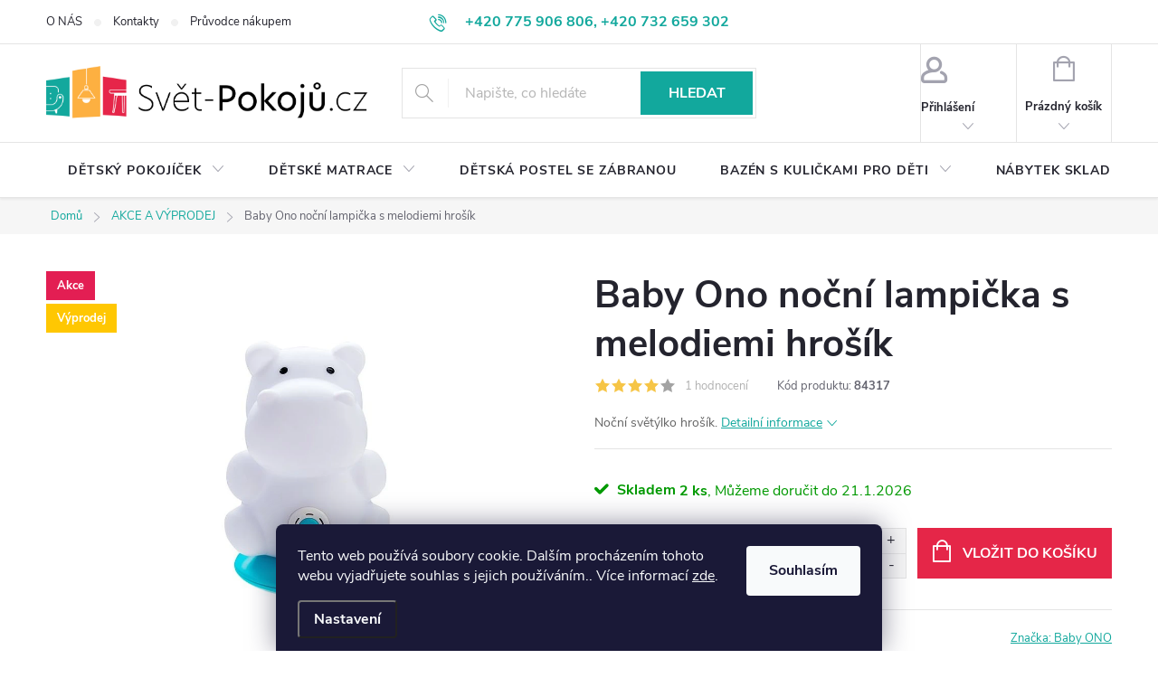

--- FILE ---
content_type: text/html; charset=utf-8
request_url: https://www.svet-pokoju.cz/akce-a-vyprodej/baby-ono-nocni-lampicka-s-melodiemi-hrosik/
body_size: 28563
content:
<!doctype html><html lang="cs" dir="ltr" class="header-background-light external-fonts-loaded"><head><meta charset="utf-8" /><meta name="viewport" content="width=device-width,initial-scale=1" /><title>Baby Ono noční lampička s melodiemi hrošík za 349 Kč - AKCE A VÝPRODEJ ⭐ | SVET-POKOJU.CZ</title><link rel="preconnect" href="https://cdn.myshoptet.com" /><link rel="dns-prefetch" href="https://cdn.myshoptet.com" /><link rel="preload" href="https://cdn.myshoptet.com/prj/dist/master/cms/libs/jquery/jquery-1.11.3.min.js" as="script" /><link href="https://cdn.myshoptet.com/prj/dist/master/cms/templates/frontend_templates/shared/css/font-face/source-sans-3.css" rel="stylesheet"><link href="https://cdn.myshoptet.com/prj/dist/master/cms/templates/frontend_templates/shared/css/font-face/exo-2.css" rel="stylesheet"><script>
dataLayer = [];
dataLayer.push({'shoptet' : {
    "pageId": 2375,
    "pageType": "productDetail",
    "currency": "CZK",
    "currencyInfo": {
        "decimalSeparator": ",",
        "exchangeRate": 1,
        "priceDecimalPlaces": 2,
        "symbol": "K\u010d",
        "symbolLeft": 0,
        "thousandSeparator": " "
    },
    "language": "cs",
    "projectId": 302383,
    "product": {
        "id": 34613,
        "guid": "46afbfed-8213-11e9-ac23-ac1f6b0076ec",
        "hasVariants": false,
        "codes": [
            {
                "code": 84317,
                "quantity": "2",
                "stocks": [
                    {
                        "id": "ext",
                        "quantity": "2"
                    }
                ]
            }
        ],
        "code": "84317",
        "name": "Baby Ono no\u010dn\u00ed lampi\u010dka s melodiemi hro\u0161\u00edk",
        "appendix": "",
        "weight": 0,
        "manufacturer": "Baby ONO",
        "manufacturerGuid": "1EF5333073996058B244DA0BA3DED3EE",
        "currentCategory": "AKCE A V\u00ddPRODEJ",
        "currentCategoryGuid": "615fd9d7-114a-11eb-a065-0cc47a6c92bc",
        "defaultCategory": "AKCE A V\u00ddPRODEJ",
        "defaultCategoryGuid": "615fd9d7-114a-11eb-a065-0cc47a6c92bc",
        "currency": "CZK",
        "priceWithVat": 349
    },
    "stocks": [
        {
            "id": "ext",
            "title": "Sklad",
            "isDeliveryPoint": 0,
            "visibleOnEshop": 1
        }
    ],
    "cartInfo": {
        "id": null,
        "freeShipping": false,
        "freeShippingFrom": null,
        "leftToFreeGift": {
            "formattedPrice": "0 K\u010d",
            "priceLeft": 0
        },
        "freeGift": false,
        "leftToFreeShipping": {
            "priceLeft": null,
            "dependOnRegion": null,
            "formattedPrice": null
        },
        "discountCoupon": [],
        "getNoBillingShippingPrice": {
            "withoutVat": 0,
            "vat": 0,
            "withVat": 0
        },
        "cartItems": [],
        "taxMode": "ORDINARY"
    },
    "cart": [],
    "customer": {
        "priceRatio": 1,
        "priceListId": 1,
        "groupId": null,
        "registered": false,
        "mainAccount": false
    }
}});
dataLayer.push({'cookie_consent' : {
    "marketing": "denied",
    "analytics": "denied"
}});
document.addEventListener('DOMContentLoaded', function() {
    shoptet.consent.onAccept(function(agreements) {
        if (agreements.length == 0) {
            return;
        }
        dataLayer.push({
            'cookie_consent' : {
                'marketing' : (agreements.includes(shoptet.config.cookiesConsentOptPersonalisation)
                    ? 'granted' : 'denied'),
                'analytics': (agreements.includes(shoptet.config.cookiesConsentOptAnalytics)
                    ? 'granted' : 'denied')
            },
            'event': 'cookie_consent'
        });
    });
});
</script>
<meta property="og:type" content="website"><meta property="og:site_name" content="svet-pokoju.cz"><meta property="og:url" content="https://www.svet-pokoju.cz/akce-a-vyprodej/baby-ono-nocni-lampicka-s-melodiemi-hrosik/"><meta property="og:title" content="Baby Ono noční lampička s melodiemi hrošík za 349 Kč - AKCE A VÝPRODEJ ⭐ | SVET-POKOJU.CZ"><meta name="author" content="Světpokojů.cz"><meta name="web_author" content="Shoptet.cz"><meta name="dcterms.rightsHolder" content="www.svet-pokoju.cz"><meta name="robots" content="index,follow"><meta property="og:image" content="https://cdn.myshoptet.com/usr/www.svet-pokoju.cz/user/shop/big/34613_baby-ono-nocni-lampicka-hroch.jpg?5f747359"><meta property="og:description" content="Baby Ono noční lampička s melodiemi hrošík za 349 Kč z kategorie
AKCE A VÝPRODEJ ✔️ Velký výběr z množství variant. ✔️ Pomůžeme s vytvořením objednávky PO–PÁ. ✔️ Nákup přímo od výrobce. Noční světýlko hrošík."><meta name="description" content="Baby Ono noční lampička s melodiemi hrošík za 349 Kč z kategorie
AKCE A VÝPRODEJ ✔️ Velký výběr z množství variant. ✔️ Pomůžeme s vytvořením objednávky PO–PÁ. ✔️ Nákup přímo od výrobce. Noční světýlko hrošík."><meta name="google-site-verification" content="4ocFvehHAMbW03wKDyoidNCtn7f7AsEBEuxluTKlyvs"><meta property="product:price:amount" content="349"><meta property="product:price:currency" content="CZK"><style>:root {--color-primary: #12a89d;--color-primary-h: 176;--color-primary-s: 81%;--color-primary-l: 36%;--color-primary-hover: #12a89d;--color-primary-hover-h: 176;--color-primary-hover-s: 81%;--color-primary-hover-l: 36%;--color-secondary: #e52648;--color-secondary-h: 349;--color-secondary-s: 79%;--color-secondary-l: 52%;--color-secondary-hover: #af1e3e;--color-secondary-hover-h: 347;--color-secondary-hover-s: 71%;--color-secondary-hover-l: 40%;--color-tertiary: #fdaf40;--color-tertiary-h: 35;--color-tertiary-s: 98%;--color-tertiary-l: 62%;--color-tertiary-hover: #fdaf40;--color-tertiary-hover-h: 35;--color-tertiary-hover-s: 98%;--color-tertiary-hover-l: 62%;--color-header-background: #ffffff;--template-font: "Source Sans 3";--template-headings-font: "Exo 2";--header-background-url: url("[data-uri]");--cookies-notice-background: #1A1937;--cookies-notice-color: #F8FAFB;--cookies-notice-button-hover: #f5f5f5;--cookies-notice-link-hover: #27263f;--templates-update-management-preview-mode-content: "Náhled aktualizací šablony je aktivní pro váš prohlížeč."}</style>
    <script>var shoptet = shoptet || {};</script>
    <script src="https://cdn.myshoptet.com/prj/dist/master/shop/dist/main-3g-header.js.05f199e7fd2450312de2.js"></script>
<!-- User include --><!-- service 776(417) html code header -->
<link type="text/css" rel="stylesheet" media="all"  href="https://cdn.myshoptet.com/usr/paxio.myshoptet.com/user/documents/blank/style.css?v1602546"/>
<link href="https://cdn.myshoptet.com/prj/dist/master/shop/dist/font-shoptet-11.css.62c94c7785ff2cea73b2.css" rel="stylesheet">
<link href="https://cdn.myshoptet.com/usr/paxio.myshoptet.com/user/documents/blank/ikony.css?v9" rel="stylesheet">
<link type="text/css" rel="stylesheet" media="screen"  href="https://cdn.myshoptet.com/usr/paxio.myshoptet.com/user/documents/blank/preklady.css?v27" />
<link rel="stylesheet" href="https://cdn.myshoptet.com/usr/paxio.myshoptet.com/user/documents/blank/Slider/slick.css" />
<link rel="stylesheet" href="https://cdn.myshoptet.com/usr/paxio.myshoptet.com/user/documents/blank/Slider/slick-theme.css?v4" />
<link rel="stylesheet" href="https://cdn.myshoptet.com/usr/paxio.myshoptet.com/user/documents/blank/Slider/slick-classic.css?v3" />

<!-- project html code header -->
<style type="text/css">
#category-filter { background:#ffffff}
#param-filter-bottom{ background:#ffffff}
#top-in-cat-button, #top-in-cat-button.active, #param-filter-hover, #param-filter-hover.active {color:#ffffff}

#content > ul > li > a {
border: 0.5px solid;
border-color: #12A89D;
color: #12A89D;
}
</style>

<style type="text/css">
.header { visibility: hidden; font-size: 0rem }
</style>


<style>
@media screen and (max-width: 479px) {
  .subcategories li {
    padding: 4px;
    width: 50% !important;
  }
}
/* oprava výpisu podkategorií v příspěvcích */
.category-perex ul li::before {display: none;}
.seo-subcategories {padding-bottom: 0px !important;padding-top: 0px !important;display: flex;flex-wrap: wrap;align-items: center;margin: 0 -6px 36px -6px;padding: 26px 0;position: relative;}
.seo-subcategories li {list-style: none;flex: 0 0 auto;padding: 6px;}
.seo-subcategories.with-image li a {display: flex;align-items: center;}
.seo-subcategories.with-image li a .image {text-align: center;}
.seo-subcategories.with-image li a .text {padding-left: 5px;flex-grow: 0;text-align: left;display: inline-block;overflow: hidden;text-overflow: ellipsis;}
.seo-subcategories li a {box-shadow: none;position: relative;display: flex;align-items: center;height: 88px;padding: 12px;font-weight: 500;color: #24242E;border: 1px solid #e4e4e4;text-decoration: none !important;}
.seo-subcategories li a:hover{border-color:var(--color-primary);} /* zde se mění barva po najetí myší */
.seo-subcategories li a:hover .text {color:var(--color-primary); text-decoration: underline;} /* zde se mění barva po najetí myší */

@media (min-width: 768px) {
.seo-subcategories li a {height: 70px !important;}
.seo-subcategories.with-image li a .image {width: 55px !important;}
.seo-subcategories.with-image li a .text {width: auto !important;}
}
@media (max-width: 768px) {
.seo-subcategories.with-image li a .image{width: 30%!important;}
.seo-subcategories li {padding: 4px;}
.seo-subcategories li a {height: 73px;}
}
.seo-subcategories li a .text {
    max-height: 62px;
    overflow: hidden;
    line-height: 20px;
    font-size: 14px;
    font-weight: bold;
}


/* oprava výpisu podkategorií v příspěvcích */
A.type-post .seo-subcategories.with-image li a{box-shadow: 0 0 15px rgba(0, 0, 0, 0.05);border: 1px solid rgba(0, 0, 0, 0.07);padding-right:0;}
.type-post .seo-subcategories.with-image li a .text{font-size: 85%;line-height: 1.3em;color: #000!important;padding-top:38px;width: 100%!important;}
.type-post .seo-subcategories li a:after{display:none;}
.type-post .seo-subcategories li a:before{display:none;}
.type-post .seo-subcategories li:before{display:none;}
/* / oprava výpisu podkategorií v příspěvcích */

</style>

<meta name="google-site-verification" content="BfsDoSvhF9z_o6YuaoHslppuGYWqh6H6gfBpV7yvqBk" />










<!-- /User include --><link rel="shortcut icon" href="/favicon.ico" type="image/x-icon" /><link rel="canonical" href="https://www.svet-pokoju.cz/akce-a-vyprodej/baby-ono-nocni-lampicka-s-melodiemi-hrosik/" />    <!-- Global site tag (gtag.js) - Google Analytics -->
    <script async src="https://www.googletagmanager.com/gtag/js?id=16649925483"></script>
    <script>
        
        window.dataLayer = window.dataLayer || [];
        function gtag(){dataLayer.push(arguments);}
        

                    console.debug('default consent data');

            gtag('consent', 'default', {"ad_storage":"denied","analytics_storage":"denied","ad_user_data":"denied","ad_personalization":"denied","wait_for_update":500});
            dataLayer.push({
                'event': 'default_consent'
            });
        
        gtag('js', new Date());

        
                gtag('config', 'G-ERWNJ9X2NX', {"groups":"GA4","send_page_view":false,"content_group":"productDetail","currency":"CZK","page_language":"cs"});
        
                gtag('config', 'AW-727014540', {"allow_enhanced_conversions":true});
        
                gtag('config', 'AW-16649925483', {"allow_enhanced_conversions":true});
        
        
        
        
                    gtag('event', 'page_view', {"send_to":"GA4","page_language":"cs","content_group":"productDetail","currency":"CZK"});
        
                gtag('set', 'currency', 'CZK');

        gtag('event', 'view_item', {
            "send_to": "UA",
            "items": [
                {
                    "id": "84317",
                    "name": "Baby Ono no\u010dn\u00ed lampi\u010dka s melodiemi hro\u0161\u00edk",
                    "category": "AKCE A V\u00ddPRODEJ",
                                        "brand": "Baby ONO",
                                                            "price": 288.43
                }
            ]
        });
        
        
        
        
        
                    gtag('event', 'view_item', {"send_to":"GA4","page_language":"cs","content_group":"productDetail","value":288.43000000000001,"currency":"CZK","items":[{"item_id":"84317","item_name":"Baby Ono no\u010dn\u00ed lampi\u010dka s melodiemi hro\u0161\u00edk","item_brand":"Baby ONO","item_category":"AKCE A V\u00ddPRODEJ","price":288.43000000000001,"quantity":1,"index":0}]});
        
        
        
        
        
        
        
        document.addEventListener('DOMContentLoaded', function() {
            if (typeof shoptet.tracking !== 'undefined') {
                for (var id in shoptet.tracking.bannersList) {
                    gtag('event', 'view_promotion', {
                        "send_to": "UA",
                        "promotions": [
                            {
                                "id": shoptet.tracking.bannersList[id].id,
                                "name": shoptet.tracking.bannersList[id].name,
                                "position": shoptet.tracking.bannersList[id].position
                            }
                        ]
                    });
                }
            }

            shoptet.consent.onAccept(function(agreements) {
                if (agreements.length !== 0) {
                    console.debug('gtag consent accept');
                    var gtagConsentPayload =  {
                        'ad_storage': agreements.includes(shoptet.config.cookiesConsentOptPersonalisation)
                            ? 'granted' : 'denied',
                        'analytics_storage': agreements.includes(shoptet.config.cookiesConsentOptAnalytics)
                            ? 'granted' : 'denied',
                                                                                                'ad_user_data': agreements.includes(shoptet.config.cookiesConsentOptPersonalisation)
                            ? 'granted' : 'denied',
                        'ad_personalization': agreements.includes(shoptet.config.cookiesConsentOptPersonalisation)
                            ? 'granted' : 'denied',
                        };
                    console.debug('update consent data', gtagConsentPayload);
                    gtag('consent', 'update', gtagConsentPayload);
                    dataLayer.push(
                        { 'event': 'update_consent' }
                    );
                }
            });
        });
    </script>
<!-- Start Srovname.cz Pixel -->
<script type="text/plain" data-cookiecategory="analytics">
    !(function (e, n, t, a, s, o, r) {
        e[a] ||
        (((s = e[a] = function () {
            s.process ? s.process.apply(s, arguments) : s.queue.push(arguments);
        }).queue = []),
            ((o = n.createElement(t)).async = 1),
            (o.src = "https://tracking.srovname.cz/srovnamepixel.js"),
            (o.dataset.srv9 = "1"),
            (r = n.getElementsByTagName(t)[0]).parentNode.insertBefore(o, r));
    })(window, document, "script", "srovname");
    srovname("init", "8ebfa5ba3b8b3e501a9933caadefa53e");
</script>
<!-- End Srovname.cz Pixel -->
<script>
    (function(t, r, a, c, k, i, n, g) { t['ROIDataObject'] = k;
    t[k]=t[k]||function(){ (t[k].q=t[k].q||[]).push(arguments) },t[k].c=i;n=r.createElement(a),
    g=r.getElementsByTagName(a)[0];n.async=1;n.src=c;g.parentNode.insertBefore(n,g)
    })(window, document, 'script', '//www.heureka.cz/ocm/sdk.js?source=shoptet&version=2&page=product_detail', 'heureka', 'cz');

    heureka('set_user_consent', 0);
</script>
</head><body class="desktop id-2375 in-akce-a-vyprodej template-11 type-product type-detail one-column-body columns-mobile-2 columns-3 blank-mode blank-mode-css ums_forms_redesign--off ums_a11y_category_page--on ums_discussion_rating_forms--off ums_flags_display_unification--on ums_a11y_login--on mobile-header-version-0">
        <div id="fb-root"></div>
        <script>
            window.fbAsyncInit = function() {
                FB.init({
//                    appId            : 'your-app-id',
                    autoLogAppEvents : true,
                    xfbml            : true,
                    version          : 'v19.0'
                });
            };
        </script>
        <script async defer crossorigin="anonymous" src="https://connect.facebook.net/cs_CZ/sdk.js"></script>    <div class="siteCookies siteCookies--bottom siteCookies--dark js-siteCookies" role="dialog" data-testid="cookiesPopup" data-nosnippet>
        <div class="siteCookies__form">
            <div class="siteCookies__content">
                <div class="siteCookies__text">
                    Tento web používá soubory cookie. Dalším procházením tohoto webu vyjadřujete souhlas s jejich používáním.. Více informací <a href="http://www.svet-pokoju.cz/podminky-ochrany-osobnich-udaju/" target="\">zde</a>.
                </div>
                <p class="siteCookies__links">
                    <button class="siteCookies__link js-cookies-settings" aria-label="Nastavení cookies" data-testid="cookiesSettings">Nastavení</button>
                </p>
            </div>
            <div class="siteCookies__buttonWrap">
                                <button class="siteCookies__button js-cookiesConsentSubmit" value="all" aria-label="Přijmout cookies" data-testid="buttonCookiesAccept">Souhlasím</button>
            </div>
        </div>
        <script>
            document.addEventListener("DOMContentLoaded", () => {
                const siteCookies = document.querySelector('.js-siteCookies');
                document.addEventListener("scroll", shoptet.common.throttle(() => {
                    const st = document.documentElement.scrollTop;
                    if (st > 1) {
                        siteCookies.classList.add('siteCookies--scrolled');
                    } else {
                        siteCookies.classList.remove('siteCookies--scrolled');
                    }
                }, 100));
            });
        </script>
    </div>
<a href="#content" class="skip-link sr-only">Přejít na obsah</a><div class="overall-wrapper"><div class="user-action"><div class="container">
    <div class="user-action-in">
                    <div id="login" class="user-action-login popup-widget login-widget" role="dialog" aria-labelledby="loginHeading">
        <div class="popup-widget-inner">
                            <h2 id="loginHeading">Přihlášení k vašemu účtu</h2><div id="customerLogin"><form action="/action/Customer/Login/" method="post" id="formLoginIncluded" class="csrf-enabled formLogin" data-testid="formLogin"><input type="hidden" name="referer" value="" /><div class="form-group"><div class="input-wrapper email js-validated-element-wrapper no-label"><input type="email" name="email" class="form-control" autofocus placeholder="E-mailová adresa (např. jan@novak.cz)" data-testid="inputEmail" autocomplete="email" required /></div></div><div class="form-group"><div class="input-wrapper password js-validated-element-wrapper no-label"><input type="password" name="password" class="form-control" placeholder="Heslo" data-testid="inputPassword" autocomplete="current-password" required /><span class="no-display">Nemůžete vyplnit toto pole</span><input type="text" name="surname" value="" class="no-display" /></div></div><div class="form-group"><div class="login-wrapper"><button type="submit" class="btn btn-secondary btn-text btn-login" data-testid="buttonSubmit">Přihlásit se</button><div class="password-helper"><a href="/registrace/" data-testid="signup" rel="nofollow">Nová registrace</a><a href="/klient/zapomenute-heslo/" rel="nofollow">Zapomenuté heslo</a></div></div></div></form>
</div>                    </div>
    </div>

                            <div id="cart-widget" class="user-action-cart popup-widget cart-widget loader-wrapper" data-testid="popupCartWidget" role="dialog" aria-hidden="true">
    <div class="popup-widget-inner cart-widget-inner place-cart-here">
        <div class="loader-overlay">
            <div class="loader"></div>
        </div>
    </div>

    <div class="cart-widget-button">
        <a href="/kosik/" class="btn btn-conversion" id="continue-order-button" rel="nofollow" data-testid="buttonNextStep">Pokračovat do košíku</a>
    </div>
</div>
            </div>
</div>
</div><div class="top-navigation-bar" data-testid="topNavigationBar">

    <div class="container">

        <div class="top-navigation-contacts">
            <strong>Zákaznická podpora:</strong><a class="project-phone project-phone-info" role="text" aria-label="Telefon: +420 775 906 806, +420 732 659 302"><span aria-hidden="true">+420 775 906 806, +420 732 659 302</span></a><a href="mailto:info@svet-pokoju.cz" class="project-email" data-testid="contactboxEmail"><span>info@svet-pokoju.cz</span></a>        </div>

                            <div class="top-navigation-menu">
                <div class="top-navigation-menu-trigger"></div>
                <ul class="top-navigation-bar-menu">
                                            <li class="top-navigation-menu-item-3652">
                            <a href="/o-nas/">O NÁS</a>
                        </li>
                                            <li class="top-navigation-menu-item-29">
                            <a href="/kontakty/">Kontakty</a>
                        </li>
                                            <li class="top-navigation-menu-item-27">
                            <a href="/pruvodce-nakupem/">Průvodce nákupem</a>
                        </li>
                                    </ul>
                <ul class="top-navigation-bar-menu-helper"></ul>
            </div>
        
        <div class="top-navigation-tools top-navigation-tools--language">
            <div class="responsive-tools">
                <a href="#" class="toggle-window" data-target="search" aria-label="Hledat" data-testid="linkSearchIcon"></a>
                                                            <a href="#" class="toggle-window" data-target="login"></a>
                                                    <a href="#" class="toggle-window" data-target="navigation" aria-label="Menu" data-testid="hamburgerMenu"></a>
            </div>
                        <button class="top-nav-button top-nav-button-login toggle-window" type="button" data-target="login" aria-haspopup="dialog" aria-controls="login" aria-expanded="false" data-testid="signin"><span>Přihlášení</span></button>        </div>

    </div>

</div>
<header id="header"><div class="container navigation-wrapper">
    <div class="header-top">
        <div class="site-name-wrapper">
            <div class="site-name"><a href="/" data-testid="linkWebsiteLogo"><img src="https://cdn.myshoptet.com/usr/www.svet-pokoju.cz/user/logos/logo-2.png" alt="Světpokojů.cz" fetchpriority="low" /></a></div>        </div>
        <div class="search" itemscope itemtype="https://schema.org/WebSite">
            <meta itemprop="headline" content="AKCE A VÝPRODEJ"/><meta itemprop="url" content="https://www.svet-pokoju.cz"/><meta itemprop="text" content="Baby Ono noční lampička s melodiemi hrošík za 349 Kč z kategorie AKCE A VÝPRODEJ ✔️ Velký výběr z množství variant. ✔️ Pomůžeme s vytvořením objednávky PO–PÁ. ✔️ Nákup přímo od výrobce. Noční světýlko hrošík."/>            <form action="/action/ProductSearch/prepareString/" method="post"
    id="formSearchForm" class="search-form compact-form js-search-main"
    itemprop="potentialAction" itemscope itemtype="https://schema.org/SearchAction" data-testid="searchForm">
    <fieldset>
        <meta itemprop="target"
            content="https://www.svet-pokoju.cz/vyhledavani/?string={string}"/>
        <input type="hidden" name="language" value="cs"/>
        
            
<input
    type="search"
    name="string"
        class="query-input form-control search-input js-search-input"
    placeholder="Napište, co hledáte"
    autocomplete="off"
    required
    itemprop="query-input"
    aria-label="Vyhledávání"
    data-testid="searchInput"
>
            <button type="submit" class="btn btn-default" data-testid="searchBtn">Hledat</button>
        
    </fieldset>
</form>
        </div>
        <div class="navigation-buttons">
                
    <a href="/kosik/" class="btn btn-icon toggle-window cart-count" data-target="cart" data-hover="true" data-redirect="true" data-testid="headerCart" rel="nofollow" aria-haspopup="dialog" aria-expanded="false" aria-controls="cart-widget">
        
                <span class="sr-only">Nákupní košík</span>
        
            <span class="cart-price visible-lg-inline-block" data-testid="headerCartPrice">
                                    Prázdný košík                            </span>
        
    
            </a>
        </div>
    </div>
    <nav id="navigation" aria-label="Hlavní menu" data-collapsible="true"><div class="navigation-in menu"><ul class="menu-level-1" role="menubar" data-testid="headerMenuItems"><li class="menu-item-2378 ext" role="none"><a href="/detsky-pokojicek/" data-testid="headerMenuItem" role="menuitem" aria-haspopup="true" aria-expanded="false"><b>DĚTSKÝ POKOJÍČEK</b><span class="submenu-arrow"></span></a><ul class="menu-level-2" aria-label="DĚTSKÝ POKOJÍČEK" tabindex="-1" role="menu"><li class="menu-item-1568 has-third-level" role="none"><a href="/detsky-nabytek/" class="menu-image" data-testid="headerMenuItem" tabindex="-1" aria-hidden="true"><img src="data:image/svg+xml,%3Csvg%20width%3D%22140%22%20height%3D%22100%22%20xmlns%3D%22http%3A%2F%2Fwww.w3.org%2F2000%2Fsvg%22%3E%3C%2Fsvg%3E" alt="" aria-hidden="true" width="140" height="100"  data-src="https://cdn.myshoptet.com/usr/www.svet-pokoju.cz/user/categories/thumb/d__tsk___pokoj_blanka.png" fetchpriority="low" /></a><div><a href="/detsky-nabytek/" data-testid="headerMenuItem" role="menuitem"><span>DĚTSKÝ NÁBYTEK</span></a>
                                                    <ul class="menu-level-3" role="menu">
                                                                    <li class="menu-item-2502" role="none">
                                        <a href="/detsky-obrazkovy-nabytek/" data-testid="headerMenuItem" role="menuitem">
                                            Dětský obrázkový nábytek</a>,                                    </li>
                                                                    <li class="menu-item-1586" role="none">
                                        <a href="/nocni-stolky/" data-testid="headerMenuItem" role="menuitem">
                                            Noční stolky</a>,                                    </li>
                                                                    <li class="menu-item-1589" role="none">
                                        <a href="/komody/" data-testid="headerMenuItem" role="menuitem">
                                            Komody</a>,                                    </li>
                                                                    <li class="menu-item-1592" role="none">
                                        <a href="/detska-skrin/" data-testid="headerMenuItem" role="menuitem">
                                            Dětská skříň</a>,                                    </li>
                                                                    <li class="menu-item-1595" role="none">
                                        <a href="/regal/" data-testid="headerMenuItem" role="menuitem">
                                            Regál</a>,                                    </li>
                                                                    <li class="menu-item-1598" role="none">
                                        <a href="/psaci-stoly/" data-testid="headerMenuItem" role="menuitem">
                                            Psací stoly</a>,                                    </li>
                                                                    <li class="menu-item-1601" role="none">
                                        <a href="/hraci-stoly-a-zidle/" data-testid="headerMenuItem" role="menuitem">
                                            Hrací stoly a židle</a>,                                    </li>
                                                                    <li class="menu-item-1604" role="none">
                                        <a href="/policky/" data-testid="headerMenuItem" role="menuitem">
                                            Poličky</a>,                                    </li>
                                                                    <li class="menu-item-1607" role="none">
                                        <a href="/boxy-na-hracky/" data-testid="headerMenuItem" role="menuitem">
                                            Boxy na hračky</a>,                                    </li>
                                                                    <li class="menu-item-2592" role="none">
                                        <a href="/jidelni-zidlicky-2/" data-testid="headerMenuItem" role="menuitem">
                                            Jídelní židličky</a>                                    </li>
                                                            </ul>
                        </div></li><li class="menu-item-1664 has-third-level" role="none"><a href="/detske-postylky/" class="menu-image" data-testid="headerMenuItem" tabindex="-1" aria-hidden="true"><img src="data:image/svg+xml,%3Csvg%20width%3D%22140%22%20height%3D%22100%22%20xmlns%3D%22http%3A%2F%2Fwww.w3.org%2F2000%2Fsvg%22%3E%3C%2Fsvg%3E" alt="" aria-hidden="true" width="140" height="100"  data-src="https://cdn.myshoptet.com/usr/www.svet-pokoju.cz/user/categories/thumb/klups_d__tsk___post__lka_120_x_60_cm_amelie_dub.jpg" fetchpriority="low" /></a><div><a href="/detske-postylky/" data-testid="headerMenuItem" role="menuitem"><span>DĚTSKÉ POSTÝLKY</span></a>
                                                    <ul class="menu-level-3" role="menu">
                                                                    <li class="menu-item-4575" role="none">
                                        <a href="/detske-postylky-na-koleckach-menu/" data-testid="headerMenuItem" role="menuitem">
                                            Na kolečkách</a>,                                    </li>
                                                                    <li class="menu-item-4578" role="none">
                                        <a href="/pristavne-detske-postylky-menu/" data-testid="headerMenuItem" role="menuitem">
                                            Přístavné</a>,                                    </li>
                                                                    <li class="menu-item-4584" role="none">
                                        <a href="/drevene-detske-postylky-menu/" data-testid="headerMenuItem" role="menuitem">
                                            Dřevěné</a>,                                    </li>
                                                                    <li class="menu-item-4581" role="none">
                                        <a href="/detske-postylky-s-prebalovacim-pultem-menu/" data-testid="headerMenuItem" role="menuitem">
                                            S přebalovacím pultem</a>,                                    </li>
                                                                    <li class="menu-item-4587" role="none">
                                        <a href="/kulate-detske-postylky-menu/" data-testid="headerMenuItem" role="menuitem">
                                            Kulaté</a>,                                    </li>
                                                                    <li class="menu-item-4590" role="none">
                                        <a href="/ovalne-detske-postylky-menu/" data-testid="headerMenuItem" role="menuitem">
                                            Oválné</a>,                                    </li>
                                                                    <li class="menu-item-4593" role="none">
                                        <a href="/detske-postylky-70x140-cm-menu/" data-testid="headerMenuItem" role="menuitem">
                                            70 x 140 cm</a>,                                    </li>
                                                                    <li class="menu-item-4596" role="none">
                                        <a href="/detske-postylky-s-nebesy-menu/" data-testid="headerMenuItem" role="menuitem">
                                            S nebesy</a>                                    </li>
                                                            </ul>
                        </div></li><li class="menu-item-1949 has-third-level" role="none"><a href="/detska-postel/" class="menu-image" data-testid="headerMenuItem" tabindex="-1" aria-hidden="true"><img src="data:image/svg+xml,%3Csvg%20width%3D%22140%22%20height%3D%22100%22%20xmlns%3D%22http%3A%2F%2Fwww.w3.org%2F2000%2Fsvg%22%3E%3C%2Fsvg%3E" alt="" aria-hidden="true" width="140" height="100"  data-src="https://cdn.myshoptet.com/usr/www.svet-pokoju.cz/user/categories/thumb/d__tsk___zv______tkov___postel_medv__d.jpg" fetchpriority="low" /></a><div><a href="/detska-postel/" data-testid="headerMenuItem" role="menuitem"><span>DĚTSKÉ POSTELE</span></a>
                                                    <ul class="menu-level-3" role="menu">
                                                                    <li class="menu-item-4506" role="none">
                                        <a href="/patrove-detske-postele-menu/" data-testid="headerMenuItem" role="menuitem">
                                            Patrové</a>,                                    </li>
                                                                    <li class="menu-item-4509" role="none">
                                        <a href="/vyvysene-detske-postele-menu/" data-testid="headerMenuItem" role="menuitem">
                                            Vyvýšené</a>,                                    </li>
                                                                    <li class="menu-item-4512" role="none">
                                        <a href="/domeckove-detske-postele-menu/" data-testid="headerMenuItem" role="menuitem">
                                            Domečkové</a>,                                    </li>
                                                                    <li class="menu-item-4515" role="none">
                                        <a href="/detske-postele-auto-menu/" data-testid="headerMenuItem" role="menuitem">
                                            Ve tvaru auta</a>,                                    </li>
                                                                    <li class="menu-item-4518" role="none">
                                        <a href="/detske-postele-pro-holky-menu/" data-testid="headerMenuItem" role="menuitem">
                                            Pro holky</a>,                                    </li>
                                                                    <li class="menu-item-4521" role="none">
                                        <a href="/detske-postele-pro-kluky-menu/" data-testid="headerMenuItem" role="menuitem">
                                            Pro kluky</a>,                                    </li>
                                                                    <li class="menu-item-4524" role="none">
                                        <a href="/detske-postele-pro-dve-deti-menu/" data-testid="headerMenuItem" role="menuitem">
                                            Pro 2 děti</a>,                                    </li>
                                                                    <li class="menu-item-4527" role="none">
                                        <a href="/detske-postele-pro-tri-deti-menu/" data-testid="headerMenuItem" role="menuitem">
                                            Pro 3 děti</a>,                                    </li>
                                                                    <li class="menu-item-4530" role="none">
                                        <a href="/detske-postele-se-zabranou-menu/" data-testid="headerMenuItem" role="menuitem">
                                            Se zábranou</a>                                    </li>
                                                            </ul>
                        </div></li><li class="menu-item-3670 has-third-level" role="none"><a href="/designove-postele/" class="menu-image" data-testid="headerMenuItem" tabindex="-1" aria-hidden="true"><img src="data:image/svg+xml,%3Csvg%20width%3D%22140%22%20height%3D%22100%22%20xmlns%3D%22http%3A%2F%2Fwww.w3.org%2F2000%2Fsvg%22%3E%3C%2Fsvg%3E" alt="" aria-hidden="true" width="140" height="100"  data-src="https://cdn.myshoptet.com/usr/www.svet-pokoju.cz/user/categories/thumb/postel-bagr.jpg" fetchpriority="low" /></a><div><a href="/designove-postele/" data-testid="headerMenuItem" role="menuitem"><span>DESIGNOVÉ POSTELE</span></a>
                                                    <ul class="menu-level-3" role="menu">
                                                                    <li class="menu-item-3673" role="none">
                                        <a href="/postele-pro-kluky/" data-testid="headerMenuItem" role="menuitem">
                                            Postele pro kluky</a>,                                    </li>
                                                                    <li class="menu-item-3676" role="none">
                                        <a href="/postele-pro-holky/" data-testid="headerMenuItem" role="menuitem">
                                            Postele pro holky</a>                                    </li>
                                                            </ul>
                        </div></li><li class="menu-item-1613" role="none"><a href="/detske-postele-domek/" class="menu-image" data-testid="headerMenuItem" tabindex="-1" aria-hidden="true"><img src="data:image/svg+xml,%3Csvg%20width%3D%22140%22%20height%3D%22100%22%20xmlns%3D%22http%3A%2F%2Fwww.w3.org%2F2000%2Fsvg%22%3E%3C%2Fsvg%3E" alt="" aria-hidden="true" width="140" height="100"  data-src="https://cdn.myshoptet.com/usr/www.svet-pokoju.cz/user/categories/thumb/dome__kov___postel_200_x_90_cm_mike_b__l__.jpg" fetchpriority="low" /></a><div><a href="/detske-postele-domek/" data-testid="headerMenuItem" role="menuitem"><span>DĚTSKÉ POSTELE DOMEK</span></a>
                        </div></li><li class="menu-item-1580" role="none"><a href="/vyvysene-postele-a-patrove-postele/" class="menu-image" data-testid="headerMenuItem" tabindex="-1" aria-hidden="true"><img src="data:image/svg+xml,%3Csvg%20width%3D%22140%22%20height%3D%22100%22%20xmlns%3D%22http%3A%2F%2Fwww.w3.org%2F2000%2Fsvg%22%3E%3C%2Fsvg%3E" alt="" aria-hidden="true" width="140" height="100"  data-src="https://cdn.myshoptet.com/usr/www.svet-pokoju.cz/user/categories/thumb/nokb.jpg" fetchpriority="low" /></a><div><a href="/vyvysene-postele-a-patrove-postele/" data-testid="headerMenuItem" role="menuitem"><span>VYVÝŠENÉ POSTELE A PATROVÉ POSTELE</span></a>
                        </div></li><li class="menu-item-3108" role="none"><a href="/postele-lea/" class="menu-image" data-testid="headerMenuItem" tabindex="-1" aria-hidden="true"><img src="data:image/svg+xml,%3Csvg%20width%3D%22140%22%20height%3D%22100%22%20xmlns%3D%22http%3A%2F%2Fwww.w3.org%2F2000%2Fsvg%22%3E%3C%2Fsvg%3E" alt="" aria-hidden="true" width="140" height="100"  data-src="https://cdn.myshoptet.com/usr/www.svet-pokoju.cz/user/categories/thumb/patrov___postel_se_sk____n___a_psac__m_stolem_zuzia___ed___(2).jpg" fetchpriority="low" /></a><div><a href="/postele-lea/" data-testid="headerMenuItem" role="menuitem"><span>POSTELE LEA</span></a>
                        </div></li><li class="menu-item-3732" role="none"><a href="/molitanove-kostky/" class="menu-image" data-testid="headerMenuItem" tabindex="-1" aria-hidden="true"><img src="data:image/svg+xml,%3Csvg%20width%3D%22140%22%20height%3D%22100%22%20xmlns%3D%22http%3A%2F%2Fwww.w3.org%2F2000%2Fsvg%22%3E%3C%2Fsvg%3E" alt="" aria-hidden="true" width="140" height="100"  data-src="https://cdn.myshoptet.com/usr/www.svet-pokoju.cz/user/categories/thumb/molitanov___kostky_modr__.jpg" fetchpriority="low" /></a><div><a href="/molitanove-kostky/" data-testid="headerMenuItem" role="menuitem"><span>MOLITANOVÉ KOSTKY</span></a>
                        </div></li><li class="menu-item-3491" role="none"><a href="/detske-koberce/" class="menu-image" data-testid="headerMenuItem" tabindex="-1" aria-hidden="true"><img src="data:image/svg+xml,%3Csvg%20width%3D%22140%22%20height%3D%22100%22%20xmlns%3D%22http%3A%2F%2Fwww.w3.org%2F2000%2Fsvg%22%3E%3C%2Fsvg%3E" alt="" aria-hidden="true" width="140" height="100"  data-src="https://cdn.myshoptet.com/usr/www.svet-pokoju.cz/user/categories/thumb/d__tsk___kusov___koberec_jednoro__ec.jpg" fetchpriority="low" /></a><div><a href="/detske-koberce/" data-testid="headerMenuItem" role="menuitem"><span>DĚTSKÉ KOBERCE</span></a>
                        </div></li><li class="menu-item-2390" role="none"><a href="/hraci-podlozky-2/" class="menu-image" data-testid="headerMenuItem" tabindex="-1" aria-hidden="true"><img src="data:image/svg+xml,%3Csvg%20width%3D%22140%22%20height%3D%22100%22%20xmlns%3D%22http%3A%2F%2Fwww.w3.org%2F2000%2Fsvg%22%3E%3C%2Fsvg%3E" alt="" aria-hidden="true" width="140" height="100"  data-src="https://cdn.myshoptet.com/usr/www.svet-pokoju.cz/user/categories/thumb/podlo__ka_hrac___deka_4.jpg" fetchpriority="low" /></a><div><a href="/hraci-podlozky-2/" data-testid="headerMenuItem" role="menuitem"><span>HRACÍ PODLOŽKY</span></a>
                        </div></li><li class="menu-item-1661" role="none"><a href="/detske-kresilka/" class="menu-image" data-testid="headerMenuItem" tabindex="-1" aria-hidden="true"><img src="data:image/svg+xml,%3Csvg%20width%3D%22140%22%20height%3D%22100%22%20xmlns%3D%22http%3A%2F%2Fwww.w3.org%2F2000%2Fsvg%22%3E%3C%2Fsvg%3E" alt="" aria-hidden="true" width="140" height="100"  data-src="https://cdn.myshoptet.com/usr/www.svet-pokoju.cz/user/categories/thumb/d__tsk___molitanov___k__es__lko_barevn___srd____ka.jpg" fetchpriority="low" /></a><div><a href="/detske-kresilka/" data-testid="headerMenuItem" role="menuitem"><span>DĚTSKÉ KŘESÍLKA</span></a>
                        </div></li><li class="menu-item-1655" role="none"><a href="/detske-pohovky/" class="menu-image" data-testid="headerMenuItem" tabindex="-1" aria-hidden="true"><img src="data:image/svg+xml,%3Csvg%20width%3D%22140%22%20height%3D%22100%22%20xmlns%3D%22http%3A%2F%2Fwww.w3.org%2F2000%2Fsvg%22%3E%3C%2Fsvg%3E" alt="" aria-hidden="true" width="140" height="100"  data-src="https://cdn.myshoptet.com/usr/www.svet-pokoju.cz/user/categories/thumb/molitanov___seda__ka___ed___-_pir__ti.jpg" fetchpriority="low" /></a><div><a href="/detske-pohovky/" data-testid="headerMenuItem" role="menuitem"><span>DĚTSKÉ POHOVKY</span></a>
                        </div></li><li class="menu-item-1646" role="none"><a href="/sestavy-pokojicku/" class="menu-image" data-testid="headerMenuItem" tabindex="-1" aria-hidden="true"><img src="data:image/svg+xml,%3Csvg%20width%3D%22140%22%20height%3D%22100%22%20xmlns%3D%22http%3A%2F%2Fwww.w3.org%2F2000%2Fsvg%22%3E%3C%2Fsvg%3E" alt="" aria-hidden="true" width="140" height="100"  data-src="https://cdn.myshoptet.com/usr/www.svet-pokoju.cz/user/categories/thumb/pokoje.jpg" fetchpriority="low" /></a><div><a href="/sestavy-pokojicku/" data-testid="headerMenuItem" role="menuitem"><span>SESTAVY POKOJÍČKŮ</span></a>
                        </div></li><li class="menu-item-1616 has-third-level" role="none"><a href="/doplnky-k-nabytku/" class="menu-image" data-testid="headerMenuItem" tabindex="-1" aria-hidden="true"><img src="data:image/svg+xml,%3Csvg%20width%3D%22140%22%20height%3D%22100%22%20xmlns%3D%22http%3A%2F%2Fwww.w3.org%2F2000%2Fsvg%22%3E%3C%2Fsvg%3E" alt="" aria-hidden="true" width="140" height="100"  data-src="https://cdn.myshoptet.com/usr/www.svet-pokoju.cz/user/categories/thumb/ochrann___p__nov___mantinel_minkie_mix_barev.jpg" fetchpriority="low" /></a><div><a href="/doplnky-k-nabytku/" data-testid="headerMenuItem" role="menuitem"><span>DOPLŇKY K NÁBYTKU</span></a>
                                                    <ul class="menu-level-3" role="menu">
                                                                    <li class="menu-item-2366" role="none">
                                        <a href="/prebalovaci-podlozky/" data-testid="headerMenuItem" role="menuitem">
                                            Přebalovací podložky</a>,                                    </li>
                                                                    <li class="menu-item-1652" role="none">
                                        <a href="/bezpecnostni-zabrany/" data-testid="headerMenuItem" role="menuitem">
                                            Bezpečnostní zábrany</a>,                                    </li>
                                                                    <li class="menu-item-1628" role="none">
                                        <a href="/chranic-na-zabranu-postele/" data-testid="headerMenuItem" role="menuitem">
                                            Chránič na zábranu postele</a>,                                    </li>
                                                                    <li class="menu-item-3457" role="none">
                                        <a href="/svetylka/" data-testid="headerMenuItem" role="menuitem">
                                            Světýlka</a>,                                    </li>
                                                                    <li class="menu-item-3474" role="none">
                                        <a href="/sedaci-vaky-a-pufy/" data-testid="headerMenuItem" role="menuitem">
                                            Sedací vaky a pufy</a>,                                    </li>
                                                                    <li class="menu-item-2204" role="none">
                                        <a href="/ostatni-2/" data-testid="headerMenuItem" role="menuitem">
                                            Ostatní</a>                                    </li>
                                                            </ul>
                        </div></li><li class="menu-item-1688 has-third-level" role="none"><a href="/detske-hracky/" class="menu-image" data-testid="headerMenuItem" tabindex="-1" aria-hidden="true"><img src="data:image/svg+xml,%3Csvg%20width%3D%22140%22%20height%3D%22100%22%20xmlns%3D%22http%3A%2F%2Fwww.w3.org%2F2000%2Fsvg%22%3E%3C%2Fsvg%3E" alt="" aria-hidden="true" width="140" height="100"  data-src="https://cdn.myshoptet.com/usr/www.svet-pokoju.cz/user/categories/thumb/d__tsk___no__n___led_sv__tlo_labu___4.jpg" fetchpriority="low" /></a><div><a href="/detske-hracky/" data-testid="headerMenuItem" role="menuitem"><span>DĚTSKÉ HRAČKY</span></a>
                                                    <ul class="menu-level-3" role="menu">
                                                                    <li class="menu-item-983" role="none">
                                        <a href="/inteligentni-plastelina/" data-testid="headerMenuItem" role="menuitem">
                                            Inteligentní plastelína</a>,                                    </li>
                                                                    <li class="menu-item-1685" role="none">
                                        <a href="/kineticky-a-magicky-pisek/" data-testid="headerMenuItem" role="menuitem">
                                            Kinetický a magický písek</a>,                                    </li>
                                                                    <li class="menu-item-2231" role="none">
                                        <a href="/kartonovy-program/" data-testid="headerMenuItem" role="menuitem">
                                            Kartonový program</a>,                                    </li>
                                                                    <li class="menu-item-1694" role="none">
                                        <a href="/cvicebni-pomucky/" data-testid="headerMenuItem" role="menuitem">
                                            Cvičební pomůcky</a>,                                    </li>
                                                                    <li class="menu-item-1835" role="none">
                                        <a href="/hracky-pro-miminka/" data-testid="headerMenuItem" role="menuitem">
                                            Hračky pro miminka</a>,                                    </li>
                                                                    <li class="menu-item-1838" role="none">
                                        <a href="/hracky-pro-holky/" data-testid="headerMenuItem" role="menuitem">
                                            Hračky pro holky</a>,                                    </li>
                                                                    <li class="menu-item-1841" role="none">
                                        <a href="/hracky-pro-kluky/" data-testid="headerMenuItem" role="menuitem">
                                            Hračky pro kluky</a>,                                    </li>
                                                                    <li class="menu-item-1853" role="none">
                                        <a href="/drevene-hracky/" data-testid="headerMenuItem" role="menuitem">
                                            Dřevěné hračky</a>,                                    </li>
                                                                    <li class="menu-item-1856" role="none">
                                        <a href="/stavebnice/" data-testid="headerMenuItem" role="menuitem">
                                            Stavebnice</a>,                                    </li>
                                                                    <li class="menu-item-1862" role="none">
                                        <a href="/interaktivni-hracky/" data-testid="headerMenuItem" role="menuitem">
                                            Interaktivní hračky</a>,                                    </li>
                                                                    <li class="menu-item-1868" role="none">
                                        <a href="/hracky-na-zahradu/" data-testid="headerMenuItem" role="menuitem">
                                            Hračky na zahradu</a>,                                    </li>
                                                                    <li class="menu-item-1895" role="none">
                                        <a href="/retro-hracky/" data-testid="headerMenuItem" role="menuitem">
                                            Retro hračky</a>,                                    </li>
                                                                    <li class="menu-item-1898" role="none">
                                        <a href="/puzzle/" data-testid="headerMenuItem" role="menuitem">
                                            Puzzle</a>                                    </li>
                                                            </ul>
                        </div></li></ul></li>
<li class="menu-item-2315 ext" role="none"><a href="/detske-matrace/" data-testid="headerMenuItem" role="menuitem" aria-haspopup="true" aria-expanded="false"><b>DĚTSKÉ MATRACE</b><span class="submenu-arrow"></span></a><ul class="menu-level-2" aria-label="DĚTSKÉ MATRACE" tabindex="-1" role="menu"><li class="menu-item-2318" role="none"><a href="/detske-matrace-60-x-120-cm/" class="menu-image" data-testid="headerMenuItem" tabindex="-1" aria-hidden="true"><img src="data:image/svg+xml,%3Csvg%20width%3D%22140%22%20height%3D%22100%22%20xmlns%3D%22http%3A%2F%2Fwww.w3.org%2F2000%2Fsvg%22%3E%3C%2Fsvg%3E" alt="" aria-hidden="true" width="140" height="100"  data-src="https://cdn.myshoptet.com/usr/www.svet-pokoju.cz/user/categories/thumb/matrace_rovigo-1.jpg" fetchpriority="low" /></a><div><a href="/detske-matrace-60-x-120-cm/" data-testid="headerMenuItem" role="menuitem"><span>60 x 120 cm</span></a>
                        </div></li><li class="menu-item-2321" role="none"><a href="/detske-matrace-70-x-140-cm/" class="menu-image" data-testid="headerMenuItem" tabindex="-1" aria-hidden="true"><img src="data:image/svg+xml,%3Csvg%20width%3D%22140%22%20height%3D%22100%22%20xmlns%3D%22http%3A%2F%2Fwww.w3.org%2F2000%2Fsvg%22%3E%3C%2Fsvg%3E" alt="" aria-hidden="true" width="140" height="100"  data-src="https://cdn.myshoptet.com/usr/www.svet-pokoju.cz/user/categories/thumb/matrace_rovigo-2.jpg" fetchpriority="low" /></a><div><a href="/detske-matrace-70-x-140-cm/" data-testid="headerMenuItem" role="menuitem"><span>70 x 140 cm</span></a>
                        </div></li><li class="menu-item-2327" role="none"><a href="/detske-matrace-70-x-160-cm/" class="menu-image" data-testid="headerMenuItem" tabindex="-1" aria-hidden="true"><img src="data:image/svg+xml,%3Csvg%20width%3D%22140%22%20height%3D%22100%22%20xmlns%3D%22http%3A%2F%2Fwww.w3.org%2F2000%2Fsvg%22%3E%3C%2Fsvg%3E" alt="" aria-hidden="true" width="140" height="100"  data-src="https://cdn.myshoptet.com/usr/www.svet-pokoju.cz/user/categories/thumb/matrace_rovigo-3.jpg" fetchpriority="low" /></a><div><a href="/detske-matrace-70-x-160-cm/" data-testid="headerMenuItem" role="menuitem"><span>70 x 160 cm</span></a>
                        </div></li><li class="menu-item-2330" role="none"><a href="/detske-matrace-80-x-160-cm/" class="menu-image" data-testid="headerMenuItem" tabindex="-1" aria-hidden="true"><img src="data:image/svg+xml,%3Csvg%20width%3D%22140%22%20height%3D%22100%22%20xmlns%3D%22http%3A%2F%2Fwww.w3.org%2F2000%2Fsvg%22%3E%3C%2Fsvg%3E" alt="" aria-hidden="true" width="140" height="100"  data-src="https://cdn.myshoptet.com/usr/www.svet-pokoju.cz/user/categories/thumb/matrace_rovigo-4.jpg" fetchpriority="low" /></a><div><a href="/detske-matrace-80-x-160-cm/" data-testid="headerMenuItem" role="menuitem"><span>80 x 160 cm</span></a>
                        </div></li><li class="menu-item-2342" role="none"><a href="/detske-matrace-90-x-160-cm/" class="menu-image" data-testid="headerMenuItem" tabindex="-1" aria-hidden="true"><img src="data:image/svg+xml,%3Csvg%20width%3D%22140%22%20height%3D%22100%22%20xmlns%3D%22http%3A%2F%2Fwww.w3.org%2F2000%2Fsvg%22%3E%3C%2Fsvg%3E" alt="" aria-hidden="true" width="140" height="100"  data-src="https://cdn.myshoptet.com/usr/www.svet-pokoju.cz/user/categories/thumb/matrace_rovigo-5.jpg" fetchpriority="low" /></a><div><a href="/detske-matrace-90-x-160-cm/" data-testid="headerMenuItem" role="menuitem"><span>90 x 160 cm</span></a>
                        </div></li><li class="menu-item-2333" role="none"><a href="/detske-matrace-80-x-180-cm/" class="menu-image" data-testid="headerMenuItem" tabindex="-1" aria-hidden="true"><img src="data:image/svg+xml,%3Csvg%20width%3D%22140%22%20height%3D%22100%22%20xmlns%3D%22http%3A%2F%2Fwww.w3.org%2F2000%2Fsvg%22%3E%3C%2Fsvg%3E" alt="" aria-hidden="true" width="140" height="100"  data-src="https://cdn.myshoptet.com/usr/www.svet-pokoju.cz/user/categories/thumb/matrace_rovigo-6.jpg" fetchpriority="low" /></a><div><a href="/detske-matrace-80-x-180-cm/" data-testid="headerMenuItem" role="menuitem"><span>80 x 180 cm</span></a>
                        </div></li><li class="menu-item-2345" role="none"><a href="/detske-matrace-90-x-180-cm/" class="menu-image" data-testid="headerMenuItem" tabindex="-1" aria-hidden="true"><img src="data:image/svg+xml,%3Csvg%20width%3D%22140%22%20height%3D%22100%22%20xmlns%3D%22http%3A%2F%2Fwww.w3.org%2F2000%2Fsvg%22%3E%3C%2Fsvg%3E" alt="" aria-hidden="true" width="140" height="100"  data-src="https://cdn.myshoptet.com/usr/www.svet-pokoju.cz/user/categories/thumb/matrace_rovigo-7.jpg" fetchpriority="low" /></a><div><a href="/detske-matrace-90-x-180-cm/" data-testid="headerMenuItem" role="menuitem"><span>90 x 180 cm</span></a>
                        </div></li><li class="menu-item-2336" role="none"><a href="/detske-matrace-80-x-190-cm/" class="menu-image" data-testid="headerMenuItem" tabindex="-1" aria-hidden="true"><img src="data:image/svg+xml,%3Csvg%20width%3D%22140%22%20height%3D%22100%22%20xmlns%3D%22http%3A%2F%2Fwww.w3.org%2F2000%2Fsvg%22%3E%3C%2Fsvg%3E" alt="" aria-hidden="true" width="140" height="100"  data-src="https://cdn.myshoptet.com/usr/www.svet-pokoju.cz/user/categories/thumb/matrace_rovigo-8.jpg" fetchpriority="low" /></a><div><a href="/detske-matrace-80-x-190-cm/" data-testid="headerMenuItem" role="menuitem"><span>80 x 190 cm</span></a>
                        </div></li><li class="menu-item-2348" role="none"><a href="/detske-matrace-90-x-190-cm/" class="menu-image" data-testid="headerMenuItem" tabindex="-1" aria-hidden="true"><img src="data:image/svg+xml,%3Csvg%20width%3D%22140%22%20height%3D%22100%22%20xmlns%3D%22http%3A%2F%2Fwww.w3.org%2F2000%2Fsvg%22%3E%3C%2Fsvg%3E" alt="" aria-hidden="true" width="140" height="100"  data-src="https://cdn.myshoptet.com/usr/www.svet-pokoju.cz/user/categories/thumb/matrace_rovigo-9.jpg" fetchpriority="low" /></a><div><a href="/detske-matrace-90-x-190-cm/" data-testid="headerMenuItem" role="menuitem"><span>90 x 190 cm</span></a>
                        </div></li><li class="menu-item-2339" role="none"><a href="/detske-matrace-80-x-200-cm/" class="menu-image" data-testid="headerMenuItem" tabindex="-1" aria-hidden="true"><img src="data:image/svg+xml,%3Csvg%20width%3D%22140%22%20height%3D%22100%22%20xmlns%3D%22http%3A%2F%2Fwww.w3.org%2F2000%2Fsvg%22%3E%3C%2Fsvg%3E" alt="" aria-hidden="true" width="140" height="100"  data-src="https://cdn.myshoptet.com/usr/www.svet-pokoju.cz/user/categories/thumb/matrace_rovigo-10.jpg" fetchpriority="low" /></a><div><a href="/detske-matrace-80-x-200-cm/" data-testid="headerMenuItem" role="menuitem"><span>80 x 200 cm</span></a>
                        </div></li><li class="menu-item-2351" role="none"><a href="/detske-matrace-90-x-200-cm/" class="menu-image" data-testid="headerMenuItem" tabindex="-1" aria-hidden="true"><img src="data:image/svg+xml,%3Csvg%20width%3D%22140%22%20height%3D%22100%22%20xmlns%3D%22http%3A%2F%2Fwww.w3.org%2F2000%2Fsvg%22%3E%3C%2Fsvg%3E" alt="" aria-hidden="true" width="140" height="100"  data-src="https://cdn.myshoptet.com/usr/www.svet-pokoju.cz/user/categories/thumb/matrace_rovigo-11.jpg" fetchpriority="low" /></a><div><a href="/detske-matrace-90-x-200-cm/" data-testid="headerMenuItem" role="menuitem"><span>90 x 200 cm</span></a>
                        </div></li><li class="menu-item-2354" role="none"><a href="/detska-matrace-kompakt/" class="menu-image" data-testid="headerMenuItem" tabindex="-1" aria-hidden="true"><img src="data:image/svg+xml,%3Csvg%20width%3D%22140%22%20height%3D%22100%22%20xmlns%3D%22http%3A%2F%2Fwww.w3.org%2F2000%2Fsvg%22%3E%3C%2Fsvg%3E" alt="" aria-hidden="true" width="140" height="100"  data-src="https://cdn.myshoptet.com/usr/www.svet-pokoju.cz/user/categories/thumb/matrace_kompakt.jpg" fetchpriority="low" /></a><div><a href="/detska-matrace-kompakt/" data-testid="headerMenuItem" role="menuitem"><span>Kompakt matrace</span></a>
                        </div></li><li class="menu-item-1622" role="none"><a href="/matracove-chranice/" class="menu-image" data-testid="headerMenuItem" tabindex="-1" aria-hidden="true"><img src="data:image/svg+xml,%3Csvg%20width%3D%22140%22%20height%3D%22100%22%20xmlns%3D%22http%3A%2F%2Fwww.w3.org%2F2000%2Fsvg%22%3E%3C%2Fsvg%3E" alt="" aria-hidden="true" width="140" height="100"  data-src="https://cdn.myshoptet.com/usr/www.svet-pokoju.cz/user/categories/thumb/nepromokav___chr__ni___matrace_frot_____pul_z__t__r.jpg" fetchpriority="low" /></a><div><a href="/matracove-chranice/" data-testid="headerMenuItem" role="menuitem"><span>Chrániče matrace</span></a>
                        </div></li></ul></li>
<li class="menu-item-2805" role="none"><a href="/detska-postel-se-zabranou/" data-testid="headerMenuItem" role="menuitem" aria-expanded="false"><b>DĚTSKÁ POSTEL SE ZÁBRANOU</b></a></li>
<li class="menu-item-2384 ext" role="none"><a href="/bazen-s-kulickami-pro-deti/" data-testid="headerMenuItem" role="menuitem" aria-haspopup="true" aria-expanded="false"><b>BAZÉN S KULIČKAMI PRO DĚTI</b><span class="submenu-arrow"></span></a><ul class="menu-level-2" aria-label="BAZÉN S KULIČKAMI PRO DĚTI" tabindex="-1" role="menu"><li class="menu-item-3658" role="none"><a href="/kulate-bazenky/" class="menu-image" data-testid="headerMenuItem" tabindex="-1" aria-hidden="true"><img src="data:image/svg+xml,%3Csvg%20width%3D%22140%22%20height%3D%22100%22%20xmlns%3D%22http%3A%2F%2Fwww.w3.org%2F2000%2Fsvg%22%3E%3C%2Fsvg%3E" alt="" aria-hidden="true" width="140" height="100"  data-src="https://cdn.myshoptet.com/usr/www.svet-pokoju.cz/user/categories/thumb/kulat___baz__n_velvet_modr__.png" fetchpriority="low" /></a><div><a href="/kulate-bazenky/" data-testid="headerMenuItem" role="menuitem"><span>Kulaté bazénky</span></a>
                        </div></li><li class="menu-item-3661" role="none"><a href="/suchy-bazen-hranaty/" class="menu-image" data-testid="headerMenuItem" tabindex="-1" aria-hidden="true"><img src="data:image/svg+xml,%3Csvg%20width%3D%22140%22%20height%3D%22100%22%20xmlns%3D%22http%3A%2F%2Fwww.w3.org%2F2000%2Fsvg%22%3E%3C%2Fsvg%3E" alt="" aria-hidden="true" width="140" height="100"  data-src="https://cdn.myshoptet.com/usr/www.svet-pokoju.cz/user/categories/thumb/__tvercov___bazen_s_kuli__kami.png" fetchpriority="low" /></a><div><a href="/suchy-bazen-hranaty/" data-testid="headerMenuItem" role="menuitem"><span>Suchý bazén hranatý</span></a>
                        </div></li><li class="menu-item-3664" role="none"><a href="/hriste-s-bazenkem/" class="menu-image" data-testid="headerMenuItem" tabindex="-1" aria-hidden="true"><img src="data:image/svg+xml,%3Csvg%20width%3D%22140%22%20height%3D%22100%22%20xmlns%3D%22http%3A%2F%2Fwww.w3.org%2F2000%2Fsvg%22%3E%3C%2Fsvg%3E" alt="" aria-hidden="true" width="140" height="100"  data-src="https://cdn.myshoptet.com/usr/www.svet-pokoju.cz/user/categories/thumb/molitanov___h__i__t__.png" fetchpriority="low" /></a><div><a href="/hriste-s-bazenkem/" data-testid="headerMenuItem" role="menuitem"><span>Hřiště s bazénkem</span></a>
                        </div></li><li class="menu-item-3667" role="none"><a href="/podlozky/" class="menu-image" data-testid="headerMenuItem" tabindex="-1" aria-hidden="true"><img src="data:image/svg+xml,%3Csvg%20width%3D%22140%22%20height%3D%22100%22%20xmlns%3D%22http%3A%2F%2Fwww.w3.org%2F2000%2Fsvg%22%3E%3C%2Fsvg%3E" alt="" aria-hidden="true" width="140" height="100"  data-src="https://cdn.myshoptet.com/usr/www.svet-pokoju.cz/user/categories/thumb/puzzle_podlozka_na_hrani.png" fetchpriority="low" /></a><div><a href="/podlozky/" data-testid="headerMenuItem" role="menuitem"><span>Podložky</span></a>
                        </div></li></ul></li>
<li class="menu-item-2303" role="none"><a href="/nabytek-skladem/" data-testid="headerMenuItem" role="menuitem" aria-expanded="false"><b>NÁBYTEK SKLADEM</b></a></li>
<li class="menu-item-3522 ext" role="none"><a href="/hracky-goki/" data-testid="headerMenuItem" role="menuitem" aria-haspopup="true" aria-expanded="false"><b>HRAČKY GOKI</b><span class="submenu-arrow"></span></a><ul class="menu-level-2" aria-label="HRAČKY GOKI" tabindex="-1" role="menu"><li class="menu-item-3525 has-third-level" role="none"><a href="/drevene-hracky-pro-miminka/" class="menu-image" data-testid="headerMenuItem" tabindex="-1" aria-hidden="true"><img src="data:image/svg+xml,%3Csvg%20width%3D%22140%22%20height%3D%22100%22%20xmlns%3D%22http%3A%2F%2Fwww.w3.org%2F2000%2Fsvg%22%3E%3C%2Fsvg%3E" alt="" aria-hidden="true" width="140" height="100"  data-src="https://cdn.myshoptet.com/usr/www.svet-pokoju.cz/user/categories/thumb/goki_koloto___kamar__di_z_d__ungle_52935.jpg" fetchpriority="low" /></a><div><a href="/drevene-hracky-pro-miminka/" data-testid="headerMenuItem" role="menuitem"><span>Dřevěné hračky pro miminka</span></a>
                                                    <ul class="menu-level-3" role="menu">
                                                                    <li class="menu-item-3636" role="none">
                                        <a href="/hrazdicka-pro-miminko/" data-testid="headerMenuItem" role="menuitem">
                                            Hrazdička pro miminko</a>,                                    </li>
                                                                    <li class="menu-item-3633" role="none">
                                        <a href="/kolotoc-nad-postylku/" data-testid="headerMenuItem" role="menuitem">
                                            Kolotoč nad postýlku</a>                                    </li>
                                                            </ul>
                        </div></li><li class="menu-item-3528 has-third-level" role="none"><a href="/hrani/" class="menu-image" data-testid="headerMenuItem" tabindex="-1" aria-hidden="true"><img src="data:image/svg+xml,%3Csvg%20width%3D%22140%22%20height%3D%22100%22%20xmlns%3D%22http%3A%2F%2Fwww.w3.org%2F2000%2Fsvg%22%3E%3C%2Fsvg%3E" alt="" aria-hidden="true" width="140" height="100"  data-src="https://cdn.myshoptet.com/usr/www.svet-pokoju.cz/user/categories/thumb/hmatov___pexeso_goki_32_d__l___59004.jpg" fetchpriority="low" /></a><div><a href="/hrani/" data-testid="headerMenuItem" role="menuitem"><span>Hraní</span></a>
                                                    <ul class="menu-level-3" role="menu">
                                                                    <li class="menu-item-3645" role="none">
                                        <a href="/hobby-horse/" data-testid="headerMenuItem" role="menuitem">
                                            Hobby Horse</a>,                                    </li>
                                                                    <li class="menu-item-3543" role="none">
                                        <a href="/puzzle-a-vkladacky/" data-testid="headerMenuItem" role="menuitem">
                                            Puzzle a vkládačky</a>,                                    </li>
                                                                    <li class="menu-item-3546" role="none">
                                        <a href="/hlavolamy-2/" data-testid="headerMenuItem" role="menuitem">
                                            Hlavolamy</a>,                                    </li>
                                                                    <li class="menu-item-3552" role="none">
                                        <a href="/hry/" data-testid="headerMenuItem" role="menuitem">
                                            Hry</a>,                                    </li>
                                                                    <li class="menu-item-3549" role="none">
                                        <a href="/kulickove-drahy-2/" data-testid="headerMenuItem" role="menuitem">
                                            Kuličkové dráhy</a>,                                    </li>
                                                                    <li class="menu-item-3642" role="none">
                                        <a href="/obchod-a-prislusenstvi-2/" data-testid="headerMenuItem" role="menuitem">
                                            Obchod a příslušenství</a>                                    </li>
                                                            </ul>
                        </div></li><li class="menu-item-3531" role="none"><a href="/drevene-stavebnice/" class="menu-image" data-testid="headerMenuItem" tabindex="-1" aria-hidden="true"><img src="data:image/svg+xml,%3Csvg%20width%3D%22140%22%20height%3D%22100%22%20xmlns%3D%22http%3A%2F%2Fwww.w3.org%2F2000%2Fsvg%22%3E%3C%2Fsvg%3E" alt="" aria-hidden="true" width="140" height="100"  data-src="https://cdn.myshoptet.com/prj/dist/master/cms/templates/frontend_templates/00/img/folder.svg" fetchpriority="low" /></a><div><a href="/drevene-stavebnice/" data-testid="headerMenuItem" role="menuitem"><span>Dřevěné stavebnice</span></a>
                        </div></li><li class="menu-item-3534" role="none"><a href="/ucici-hracky/" class="menu-image" data-testid="headerMenuItem" tabindex="-1" aria-hidden="true"><img src="data:image/svg+xml,%3Csvg%20width%3D%22140%22%20height%3D%22100%22%20xmlns%3D%22http%3A%2F%2Fwww.w3.org%2F2000%2Fsvg%22%3E%3C%2Fsvg%3E" alt="" aria-hidden="true" width="140" height="100"  data-src="https://cdn.myshoptet.com/prj/dist/master/cms/templates/frontend_templates/00/img/folder.svg" fetchpriority="low" /></a><div><a href="/ucici-hracky/" data-testid="headerMenuItem" role="menuitem"><span>Učící hračky</span></a>
                        </div></li><li class="menu-item-3537" role="none"><a href="/hudebni-nastroje-pro-deti-2/" class="menu-image" data-testid="headerMenuItem" tabindex="-1" aria-hidden="true"><img src="data:image/svg+xml,%3Csvg%20width%3D%22140%22%20height%3D%22100%22%20xmlns%3D%22http%3A%2F%2Fwww.w3.org%2F2000%2Fsvg%22%3E%3C%2Fsvg%3E" alt="" aria-hidden="true" width="140" height="100"  data-src="https://cdn.myshoptet.com/usr/www.svet-pokoju.cz/user/categories/thumb/d__tsk___duhov___bub__nek_goki_61919.jpg" fetchpriority="low" /></a><div><a href="/hudebni-nastroje-pro-deti-2/" data-testid="headerMenuItem" role="menuitem"><span>Hudební nástroje pro děti</span></a>
                        </div></li></ul></li>
<li class="menu-item-1643 ext" role="none"><a href="/dekorace-a-doplnky/" data-testid="headerMenuItem" role="menuitem" aria-haspopup="true" aria-expanded="false"><b>DEKORACE A DOPLŇKY</b><span class="submenu-arrow"></span></a><ul class="menu-level-2" aria-label="DEKORACE A DOPLŇKY" tabindex="-1" role="menu"><li class="menu-item-2372" role="none"><a href="/dekorace/" class="menu-image" data-testid="headerMenuItem" tabindex="-1" aria-hidden="true"><img src="data:image/svg+xml,%3Csvg%20width%3D%22140%22%20height%3D%22100%22%20xmlns%3D%22http%3A%2F%2Fwww.w3.org%2F2000%2Fsvg%22%3E%3C%2Fsvg%3E" alt="" aria-hidden="true" width="140" height="100"  data-src="https://cdn.myshoptet.com/usr/www.svet-pokoju.cz/user/categories/thumb/20200717_230925.jpg" fetchpriority="low" /></a><div><a href="/dekorace/" data-testid="headerMenuItem" role="menuitem"><span>Dekorace</span></a>
                        </div></li><li class="menu-item-1631" role="none"><a href="/obrazy/" class="menu-image" data-testid="headerMenuItem" tabindex="-1" aria-hidden="true"><img src="data:image/svg+xml,%3Csvg%20width%3D%22140%22%20height%3D%22100%22%20xmlns%3D%22http%3A%2F%2Fwww.w3.org%2F2000%2Fsvg%22%3E%3C%2Fsvg%3E" alt="" aria-hidden="true" width="140" height="100"  data-src="https://cdn.myshoptet.com/usr/www.svet-pokoju.cz/user/categories/thumb/obraz_70_x_50_cm___erven___r____e.png" fetchpriority="low" /></a><div><a href="/obrazy/" data-testid="headerMenuItem" role="menuitem"><span>Obrazy</span></a>
                        </div></li><li class="menu-item-3387" role="none"><a href="/macrame-snury/" class="menu-image" data-testid="headerMenuItem" tabindex="-1" aria-hidden="true"><img src="data:image/svg+xml,%3Csvg%20width%3D%22140%22%20height%3D%22100%22%20xmlns%3D%22http%3A%2F%2Fwww.w3.org%2F2000%2Fsvg%22%3E%3C%2Fsvg%3E" alt="" aria-hidden="true" width="140" height="100"  data-src="https://cdn.myshoptet.com/usr/www.svet-pokoju.cz/user/categories/thumb/makram__.jpg" fetchpriority="low" /></a><div><a href="/macrame-snury/" data-testid="headerMenuItem" role="menuitem"><span>Macramé šňůry</span></a>
                        </div></li><li class="menu-item-3096" role="none"><a href="/bavlnene-snury/" class="menu-image" data-testid="headerMenuItem" tabindex="-1" aria-hidden="true"><img src="data:image/svg+xml,%3Csvg%20width%3D%22140%22%20height%3D%22100%22%20xmlns%3D%22http%3A%2F%2Fwww.w3.org%2F2000%2Fsvg%22%3E%3C%2Fsvg%3E" alt="" aria-hidden="true" width="140" height="100"  data-src="https://cdn.myshoptet.com/usr/www.svet-pokoju.cz/user/categories/thumb/bavln__n_________ra-1.jpg" fetchpriority="low" /></a><div><a href="/bavlnene-snury/" data-testid="headerMenuItem" role="menuitem"><span>Bavlněné šňůry</span></a>
                        </div></li><li class="menu-item-3540" role="none"><a href="/zinylkova-prize/" class="menu-image" data-testid="headerMenuItem" tabindex="-1" aria-hidden="true"><img src="data:image/svg+xml,%3Csvg%20width%3D%22140%22%20height%3D%22100%22%20xmlns%3D%22http%3A%2F%2Fwww.w3.org%2F2000%2Fsvg%22%3E%3C%2Fsvg%3E" alt="" aria-hidden="true" width="140" height="100"  data-src="https://cdn.myshoptet.com/usr/www.svet-pokoju.cz/user/categories/thumb/__inylkov___p____ze_dolce_yarnart_modr___sv__tl___svetpokoju.png" fetchpriority="low" /></a><div><a href="/zinylkova-prize/" data-testid="headerMenuItem" role="menuitem"><span>Žinylková příze</span></a>
                        </div></li><li class="menu-item-3436" role="none"><a href="/vnitrni-vak-do-pufu/" class="menu-image" data-testid="headerMenuItem" tabindex="-1" aria-hidden="true"><img src="data:image/svg+xml,%3Csvg%20width%3D%22140%22%20height%3D%22100%22%20xmlns%3D%22http%3A%2F%2Fwww.w3.org%2F2000%2Fsvg%22%3E%3C%2Fsvg%3E" alt="" aria-hidden="true" width="140" height="100"  data-src="https://cdn.myshoptet.com/usr/www.svet-pokoju.cz/user/categories/thumb/vnit__n___vak_do_pufu_m__tov__.jpg" fetchpriority="low" /></a><div><a href="/vnitrni-vak-do-pufu/" data-testid="headerMenuItem" role="menuitem"><span>Vnitřní vak do pufů</span></a>
                        </div></li><li class="menu-item-3420" role="none"><a href="/cedulky-knofliky-hand-made/" class="menu-image" data-testid="headerMenuItem" tabindex="-1" aria-hidden="true"><img src="data:image/svg+xml,%3Csvg%20width%3D%22140%22%20height%3D%22100%22%20xmlns%3D%22http%3A%2F%2Fwww.w3.org%2F2000%2Fsvg%22%3E%3C%2Fsvg%3E" alt="" aria-hidden="true" width="140" height="100"  data-src="https://cdn.myshoptet.com/usr/www.svet-pokoju.cz/user/categories/thumb/cedulka_ko__en___kulat___hand_made_srdce.jpg" fetchpriority="low" /></a><div><a href="/cedulky-knofliky-hand-made/" data-testid="headerMenuItem" role="menuitem"><span>Cedulky,knoflíky HAND MADE</span></a>
                        </div></li><li class="menu-item-3426" role="none"><a href="/kruhy--hacky-a-jehlice/" class="menu-image" data-testid="headerMenuItem" tabindex="-1" aria-hidden="true"><img src="data:image/svg+xml,%3Csvg%20width%3D%22140%22%20height%3D%22100%22%20xmlns%3D%22http%3A%2F%2Fwww.w3.org%2F2000%2Fsvg%22%3E%3C%2Fsvg%3E" alt="" aria-hidden="true" width="140" height="100"  data-src="https://cdn.myshoptet.com/usr/www.svet-pokoju.cz/user/categories/thumb/plastov___h____ek_na_h____kov__n__.jpg" fetchpriority="low" /></a><div><a href="/kruhy--hacky-a-jehlice/" data-testid="headerMenuItem" role="menuitem"><span>Kruhy, háčky a jehlice</span></a>
                        </div></li><li class="menu-item-3414" role="none"><a href="/rucni-vyrobky/" class="menu-image" data-testid="headerMenuItem" tabindex="-1" aria-hidden="true"><img src="data:image/svg+xml,%3Csvg%20width%3D%22140%22%20height%3D%22100%22%20xmlns%3D%22http%3A%2F%2Fwww.w3.org%2F2000%2Fsvg%22%3E%3C%2Fsvg%3E" alt="" aria-hidden="true" width="140" height="100"  data-src="https://cdn.myshoptet.com/usr/www.svet-pokoju.cz/user/categories/thumb/h____kovan___ko______ek_velk___okrov___a_avok__do.jpg" fetchpriority="low" /></a><div><a href="/rucni-vyrobky/" data-testid="headerMenuItem" role="menuitem"><span>Ruční výrobky</span></a>
                        </div></li><li class="menu-item-3463" role="none"><a href="/drevene-dno-na-hackovani/" class="menu-image" data-testid="headerMenuItem" tabindex="-1" aria-hidden="true"><img src="data:image/svg+xml,%3Csvg%20width%3D%22140%22%20height%3D%22100%22%20xmlns%3D%22http%3A%2F%2Fwww.w3.org%2F2000%2Fsvg%22%3E%3C%2Fsvg%3E" alt="" aria-hidden="true" width="140" height="100"  data-src="https://cdn.myshoptet.com/usr/www.svet-pokoju.cz/user/categories/thumb/d__ev__n___dno_na_h____kov__n___p____rodn___kruh.jpg" fetchpriority="low" /></a><div><a href="/drevene-dno-na-hackovani/" data-testid="headerMenuItem" role="menuitem"><span>Dřevěné dno na háčkování</span></a>
                        </div></li></ul></li>
<li class="menu-item-682" role="none"><a href="/blog/" data-testid="headerMenuItem" role="menuitem" aria-expanded="false"><b>BLOG</b></a></li>
<li class="appended-category menu-item-2375 ext" role="none"><a href="/akce-a-vyprodej/"><b>AKCE A VÝPRODEJ</b><span class="submenu-arrow" role="menuitem"></span></a><ul class="menu-level-2 menu-level-2-appended" role="menu"><li class="menu-item-4599" role="none"><a href="/hracky-2/" data-testid="headerMenuItem" role="menuitem"><span>Hračky</span></a></li><li class="menu-item-1679" role="none"><a href="/pinkie/" data-testid="headerMenuItem" role="menuitem"><span>Pinkie</span></a></li><li class="menu-item-1697" role="none"><a href="/detske-vanicky/" data-testid="headerMenuItem" role="menuitem"><span>Dětské vaničky</span></a></li><li class="menu-item-2156" role="none"><a href="/obleceni/" data-testid="headerMenuItem" role="menuitem"><span>Oblečení</span></a></li><li class="menu-item-1682" role="none"><a href="/otisky-a-odlitky/" data-testid="headerMenuItem" role="menuitem"><span>Otisky a odlitky</span></a></li><li class="menu-item-2282" role="none"><a href="/ostatni-vyprodej/" data-testid="headerMenuItem" role="menuitem"><span>Ostatní výprodej</span></a></li></ul></li><li class="appended-category menu-item-4602 ext" role="none"><a href="/obyvak/"><b>OBÝVÁK</b><span class="submenu-arrow" role="menuitem"></span></a><ul class="menu-level-2 menu-level-2-appended" role="menu"><li class="menu-item-4608" role="none"><a href="/konferencni-stoly/" data-testid="headerMenuItem" role="menuitem"><span>Konferenční stoly</span></a></li><li class="menu-item-4614" role="none"><a href="/tv-stolky/" data-testid="headerMenuItem" role="menuitem"><span>TV stolky</span></a></li><li class="menu-item-4611" role="none"><a href="/komoda-do-obyvaku/" data-testid="headerMenuItem" role="menuitem"><span>Komoda do obýváku</span></a></li><li class="menu-item-4620" role="none"><a href="/regal-do-obyvaku/" data-testid="headerMenuItem" role="menuitem"><span>Regál do obýváku</span></a></li><li class="menu-item-4623" role="none"><a href="/policky-do-obyvaku/" data-testid="headerMenuItem" role="menuitem"><span>Poličky do obýváku</span></a></li><li class="menu-item-4617" role="none"><a href="/vitriny/" data-testid="headerMenuItem" role="menuitem"><span>Vitríny</span></a></li><li class="menu-item-4605" role="none"><a href="/obyvaci-steny/" data-testid="headerMenuItem" role="menuitem"><span>Obývací stěny</span></a></li></ul></li><li class="appended-category menu-item-2150" role="none"><a href="/loznice/"><b>LOŽNICE</b></a></li><li class="appended-category menu-item-3485" role="none"><a href="/teepee/"><b>TEEPEE</b></a></li><li class="appended-category menu-item-1826" role="none"><a href="/houpacky/"><b>HOUPAČKY</b></a></li><li class="appended-category menu-item-3114" role="none"><a href="/fusaky-do-kocarku/"><b>FUSAKY DO KOČÁRKU</b></a></li></ul></div><span class="navigation-close"></span></nav><div class="menu-helper" data-testid="hamburgerMenu"><span>Více</span></div>
</div></header><!-- / header -->


                    <div class="container breadcrumbs-wrapper">
            <div class="breadcrumbs" itemscope itemtype="https://schema.org/BreadcrumbList">
                                                                            <span id="navigation-first" data-basetitle="Světpokojů.cz" itemprop="itemListElement" itemscope itemtype="https://schema.org/ListItem">
                <a href="/" itemprop="item" ><span itemprop="name">Domů</span></a>
                <span class="navigation-bullet">/</span>
                <meta itemprop="position" content="1" />
            </span>
                                <span id="navigation-1" itemprop="itemListElement" itemscope itemtype="https://schema.org/ListItem">
                <a href="/akce-a-vyprodej/" itemprop="item" data-testid="breadcrumbsSecondLevel"><span itemprop="name">AKCE A VÝPRODEJ</span></a>
                <span class="navigation-bullet">/</span>
                <meta itemprop="position" content="2" />
            </span>
                                            <span id="navigation-2" itemprop="itemListElement" itemscope itemtype="https://schema.org/ListItem" data-testid="breadcrumbsLastLevel">
                <meta itemprop="item" content="https://www.svet-pokoju.cz/akce-a-vyprodej/baby-ono-nocni-lampicka-s-melodiemi-hrosik/" />
                <meta itemprop="position" content="3" />
                <span itemprop="name" data-title="Baby Ono noční lampička s melodiemi hrošík">Baby Ono noční lampička s melodiemi hrošík <span class="appendix"></span></span>
            </span>
            </div>
        </div>
    
<div id="content-wrapper" class="container content-wrapper">
    
    <div class="content-wrapper-in">
                <main id="content" class="content wide">
                            
<div class="p-detail" itemscope itemtype="https://schema.org/Product">

    
    <meta itemprop="name" content="Baby Ono noční lampička s melodiemi hrošík" />
    <meta itemprop="category" content="Úvodní stránka &gt; AKCE A VÝPRODEJ &gt; Baby Ono noční lampička s melodiemi hrošík" />
    <meta itemprop="url" content="https://www.svet-pokoju.cz/akce-a-vyprodej/baby-ono-nocni-lampicka-s-melodiemi-hrosik/" />
    <meta itemprop="image" content="https://cdn.myshoptet.com/usr/www.svet-pokoju.cz/user/shop/big/34613_baby-ono-nocni-lampicka-hroch.jpg?5f747359" />
            <meta itemprop="description" content="Noční světýlko hrošík." />
                <span class="js-hidden" itemprop="manufacturer" itemscope itemtype="https://schema.org/Organization">
            <meta itemprop="name" content="Baby ONO" />
        </span>
        <span class="js-hidden" itemprop="brand" itemscope itemtype="https://schema.org/Brand">
            <meta itemprop="name" content="Baby ONO" />
        </span>
                                        
        <div class="p-detail-inner">

        <div class="p-detail-inner-header">
            <h1>
                  Baby Ono noční lampička s melodiemi hrošík            </h1>

                <span class="p-code">
        <span class="p-code-label">Kód:</span>
                    <span>84317</span>
            </span>
        </div>

        <form action="/action/Cart/addCartItem/" method="post" id="product-detail-form" class="pr-action csrf-enabled" data-testid="formProduct">

            <meta itemprop="productID" content="34613" /><meta itemprop="identifier" content="46afbfed-8213-11e9-ac23-ac1f6b0076ec" /><span itemprop="aggregateRating" itemscope itemtype="https://schema.org/AggregateRating"><meta itemprop="bestRating" content="5" /><meta itemprop="worstRating" content="1" /><meta itemprop="ratingValue" content="4" /><meta itemprop="ratingCount" content="1" /></span><meta itemprop="sku" content="84317" /><span itemprop="offers" itemscope itemtype="https://schema.org/Offer"><link itemprop="availability" href="https://schema.org/InStock" /><meta itemprop="url" content="https://www.svet-pokoju.cz/akce-a-vyprodej/baby-ono-nocni-lampicka-s-melodiemi-hrosik/" /><meta itemprop="price" content="349.00" /><meta itemprop="priceCurrency" content="CZK" /><link itemprop="itemCondition" href="https://schema.org/NewCondition" /></span><input type="hidden" name="productId" value="34613" /><input type="hidden" name="priceId" value="34613" /><input type="hidden" name="language" value="cs" />

            <div class="row product-top">

                <div class="col-xs-12">

                    <div class="p-detail-info">
                                                    
                <div class="flags flags-default flags-inline">            <span class="flag flag-action">
            Akce
    </span>
    <span class="flag flag-custom1" style="background-color:#ffc702;">
            Výprodej
    </span>
        
                
    </div>
    

    
                        
                                    <div class="stars-wrapper">
            
<span class="stars star-list">
                                                <span class="star star-on show-tooltip is-active productRatingAction" data-productid="34613" data-score="1" title="    Hodnocení:
            4/5
    "></span>
                    
                                                <span class="star star-on show-tooltip is-active productRatingAction" data-productid="34613" data-score="2" title="    Hodnocení:
            4/5
    "></span>
                    
                                                <span class="star star-on show-tooltip is-active productRatingAction" data-productid="34613" data-score="3" title="    Hodnocení:
            4/5
    "></span>
                    
                                                <span class="star star-on show-tooltip is-active productRatingAction" data-productid="34613" data-score="4" title="    Hodnocení:
            4/5
    "></span>
                    
                                                <span class="star star-off show-tooltip is-active productRatingAction" data-productid="34613" data-score="5" title="    Hodnocení:
            4/5
    "></span>
                    
    </span>
            <span class="stars-label">
                                1 hodnocení
                    </span>
        </div>
    
                                                    <div><a href="/znacka/baby-ono/" data-testid="productCardBrandName">Značka: <span>Baby ONO</span></a></div>
                        
                    </div>

                </div>

                <div class="col-xs-12 col-lg-6 p-image-wrapper">

                    
                    <div class="p-image" style="" data-testid="mainImage">

                        

    

    <div class="flags flags-extra">
      
                
                                                                              
            <span class="flag flag-discount">
                                                                    <span class="price-standard">
                                            <span>579 Kč</span>
                        </span>
                                                                                                            <span class="price-save">
            
                        
                &ndash;39 %
        </span>
                                    </span>
              </div>

                        

<a href="https://cdn.myshoptet.com/usr/www.svet-pokoju.cz/user/shop/big/34613_baby-ono-nocni-lampicka-hroch.jpg?5f747359" class="p-main-image cloud-zoom cbox" data-href="https://cdn.myshoptet.com/usr/www.svet-pokoju.cz/user/shop/orig/34613_baby-ono-nocni-lampicka-hroch.jpg?5f747359"><img src="https://cdn.myshoptet.com/usr/www.svet-pokoju.cz/user/shop/big/34613_baby-ono-nocni-lampicka-hroch.jpg?5f747359" alt="baby ono noční lampička hroch" width="1024" height="768"  fetchpriority="high" />
</a>                    </div>

                    
                </div>

                <div class="col-xs-12 col-lg-6 p-info-wrapper">

                    
                    
                        <div class="p-final-price-wrapper">

                                <span class="price-standard">
                                            <span>579 Kč</span>
                        </span>
                                <span class="price-save">
            
                        
                &ndash;39 %
        </span>
                            <strong class="price-final" data-testid="productCardPrice">
            <span class="price-final-holder">
                349 Kč
    

        </span>
    </strong>
                                                            <span class="price-measure">
                    
                        </span>
                            

                        </div>

                    
                    
                                                                                    <div class="availability-value" title="Dostupnost">
                                    

    
    <span class="availability-label" style="color: #009901" data-testid="labelAvailability">
                    Skladem            </span>
        <span class="availability-amount" data-testid="numberAvailabilityAmount">(2&nbsp;ks)</span>

                                </div>
                                                    
                        <table class="detail-parameters">
                            <tbody>
                            
                            
                            
                                                            <tr>
                                    <th colspan="2">
                                        <span class="delivery-time-label">Můžeme doručit do:</span>
                                                                    <div class="delivery-time" data-testid="deliveryTime">
                <span>
            21.1.2026
        </span>
    </div>
                                                                                            </th>
                                </tr>
                                                                                    </tbody>
                        </table>

                                                                            
                            <div class="add-to-cart" data-testid="divAddToCart">
                
<span class="quantity">
    <span
        class="increase-tooltip js-increase-tooltip"
        data-trigger="manual"
        data-container="body"
        data-original-title="Není možné zakoupit více než 9999 ks."
        aria-hidden="true"
        role="tooltip"
        data-testid="tooltip">
    </span>

    <span
        class="decrease-tooltip js-decrease-tooltip"
        data-trigger="manual"
        data-container="body"
        data-original-title="Minimální množství, které lze zakoupit, je 1 ks."
        aria-hidden="true"
        role="tooltip"
        data-testid="tooltip">
    </span>
    <label>
        <input
            type="number"
            name="amount"
            value="1"
            class="amount"
            autocomplete="off"
            data-decimals="0"
                        step="1"
            min="1"
            max="9999"
            aria-label="Množství"
            data-testid="cartAmount"/>
    </label>

    <button
        class="increase"
        type="button"
        aria-label="Zvýšit množství o 1"
        data-testid="increase">
            <span class="increase__sign">&plus;</span>
    </button>

    <button
        class="decrease"
        type="button"
        aria-label="Snížit množství o 1"
        data-testid="decrease">
            <span class="decrease__sign">&minus;</span>
    </button>
</span>
                    
    <button type="submit" class="btn btn-lg btn-conversion add-to-cart-button" data-testid="buttonAddToCart" aria-label="Přidat do košíku Baby Ono noční lampička s melodiemi hrošík">Přidat do košíku</button>

            </div>
                    
                    
                    

                                            <div class="p-short-description" data-testid="productCardShortDescr">
                            <p>Noční světýlko hrošík.</p>
                        </div>
                    
                                            <p data-testid="productCardDescr">
                            <a href="#description" class="chevron-after chevron-down-after" data-toggle="tab" data-external="1" data-force-scroll="true">Detailní informace</a>
                        </p>
                    
                    <div class="social-buttons-wrapper">
                        <div class="link-icons" data-testid="productDetailActionIcons">
    <a href="#" class="link-icon print" title="Tisknout produkt"><span>Tisk</span></a>
    <a href="/akce-a-vyprodej/baby-ono-nocni-lampicka-s-melodiemi-hrosik:dotaz/" class="link-icon chat" title="Mluvit s prodejcem" rel="nofollow"><span>Zeptat se</span></a>
                <a href="#" class="link-icon share js-share-buttons-trigger" title="Sdílet produkt"><span>Sdílet</span></a>
    </div>
                            <div class="social-buttons no-display">
                    <div class="facebook">
                <div
            data-layout="button_count"
        class="fb-like"
        data-action="like"
        data-show-faces="false"
        data-share="false"
                        data-width="285"
        data-height="26"
    >
</div>

            </div>
                    <div class="twitter">
                <script>
        window.twttr = (function(d, s, id) {
            var js, fjs = d.getElementsByTagName(s)[0],
                t = window.twttr || {};
            if (d.getElementById(id)) return t;
            js = d.createElement(s);
            js.id = id;
            js.src = "https://platform.twitter.com/widgets.js";
            fjs.parentNode.insertBefore(js, fjs);
            t._e = [];
            t.ready = function(f) {
                t._e.push(f);
            };
            return t;
        }(document, "script", "twitter-wjs"));
        </script>

<a
    href="https://twitter.com/share"
    class="twitter-share-button"
        data-lang="cs"
    data-url="https://www.svet-pokoju.cz/akce-a-vyprodej/baby-ono-nocni-lampicka-s-melodiemi-hrosik/"
>Tweet</a>

            </div>
                                <div class="close-wrapper">
        <a href="#" class="close-after js-share-buttons-trigger" title="Sdílet produkt">Zavřít</a>
    </div>

            </div>
                    </div>

                    
                </div>

            </div>

        </form>
    </div>

                            <div class="benefitBanner position--benefitProduct">
                                    <div class="benefitBanner__item"><a class="benefitBanner__link" href="https://www.svet-pokoju.cz/doprava/" ><div class="benefitBanner__picture"><img src="data:image/svg+xml,%3Csvg%20width%3D%22150%22%20height%3D%22150%22%20xmlns%3D%22http%3A%2F%2Fwww.w3.org%2F2000%2Fsvg%22%3E%3C%2Fsvg%3E" data-src="https://cdn.myshoptet.com/usr/www.svet-pokoju.cz/user/banners/ikona_konkurencni_vyhody_doprava.png?6796c54f" class="benefitBanner__img" alt="Doprava po celé ČR" fetchpriority="low" width="150" height="150"></div></a></div>
                                                <div class="benefitBanner__item"><a class="benefitBanner__link" href="https://www.svet-pokoju.cz/kontakty/" ><div class="benefitBanner__picture"><img src="data:image/svg+xml,%3Csvg%20width%3D%22150%22%20height%3D%22150%22%20xmlns%3D%22http%3A%2F%2Fwww.w3.org%2F2000%2Fsvg%22%3E%3C%2Fsvg%3E" data-src="https://cdn.myshoptet.com/usr/www.svet-pokoju.cz/user/banners/ikona_konkurencni_vyhody_13_let....png?6796c563" class="benefitBanner__img" alt="Na trhu 13 let" fetchpriority="low" width="150" height="150"></div></a></div>
                                                <div class="benefitBanner__item"><div class="benefitBanner__picture"><img src="data:image/svg+xml,%3Csvg%20width%3D%22150%22%20height%3D%22150%22%20xmlns%3D%22http%3A%2F%2Fwww.w3.org%2F2000%2Fsvg%22%3E%3C%2Fsvg%3E" data-src="https://cdn.myshoptet.com/usr/www.svet-pokoju.cz/user/banners/merkur_1.png?68ee41a6" class="benefitBanner__img" alt="Nákup přímo od výrobce" fetchpriority="low" width="150" height="150"></div></div>
                        </div>

        
    
        
    <div class="shp-tabs-wrapper p-detail-tabs-wrapper">
        <div class="row">
            <div class="col-sm-12 shp-tabs-row responsive-nav">
                <div class="shp-tabs-holder">
    <ul id="p-detail-tabs" class="shp-tabs p-detail-tabs visible-links" role="tablist">
                            <li class="shp-tab active" data-testid="tabDescription">
                <a href="#description" class="shp-tab-link" role="tab" data-toggle="tab">Popis</a>
            </li>
                                                                                                                         <li class="shp-tab" data-testid="tabDiscussion">
                                <a href="#productDiscussion" class="shp-tab-link" role="tab" data-toggle="tab">Diskuze</a>
            </li>
                                        </ul>
</div>
            </div>
            <div class="col-sm-12 ">
                <div id="tab-content" class="tab-content">
                                                                                                            <div id="description" class="tab-pane fade in active" role="tabpanel">
        <div class="description-inner">
            <div class="basic-description">
                <h3>Detailní popis produktu</h3>
                                    <p>Noční lampička byla projektována pro klidný spánek Vašeho dítěte.</p>
<p>Barevné světlo je jemné a lze ho jednoduše přizpůsobit.</p>
<p>Díky ukolébavkám bude Vaše dítě snado usínat.</p>
<p>Napájení ze sítě.</p>
                            </div>
            
    
        </div>
    </div>
                                                                                                                                                    <div id="productDiscussion" class="tab-pane fade" role="tabpanel" data-testid="areaDiscussion">
        <div id="discussionWrapper" class="discussion-wrapper unveil-wrapper" data-parent-tab="productDiscussion" data-testid="wrapperDiscussion">
                                    
    <div class="discussionContainer js-discussion-container" data-editorid="discussion">
                    <p data-testid="textCommentNotice">Buďte první, kdo napíše příspěvek k této položce. </p>
                                                        <div class="add-comment discussion-form-trigger" data-unveil="discussion-form" aria-expanded="false" aria-controls="discussion-form" role="button">
                <span class="link-like comment-icon" data-testid="buttonAddComment">Přidat komentář</span>
                        </div>
                        <div id="discussion-form" class="discussion-form vote-form js-hidden">
                            <form action="/action/ProductDiscussion/addPost/" method="post" id="formDiscussion" data-testid="formDiscussion">
    <input type="hidden" name="formId" value="9" />
    <input type="hidden" name="discussionEntityId" value="34613" />
            <div class="row">
        <div class="form-group col-xs-12 col-sm-6">
            <input type="text" name="fullName" value="" id="fullName" class="form-control" placeholder="Jméno" data-testid="inputUserName"/>
                        <span class="no-display">Nevyplňujte toto pole:</span>
            <input type="text" name="surname" value="" class="no-display" />
        </div>
        <div class="form-group js-validated-element-wrapper no-label col-xs-12 col-sm-6">
            <input type="email" name="email" value="" id="email" class="form-control js-validate-required" placeholder="E-mail" data-testid="inputEmail"/>
        </div>
        <div class="col-xs-12">
            <div class="form-group">
                <input type="text" name="title" id="title" class="form-control" placeholder="Název" data-testid="inputTitle" />
            </div>
            <div class="form-group no-label js-validated-element-wrapper">
                <textarea name="message" id="message" class="form-control js-validate-required" rows="7" placeholder="Komentář" data-testid="inputMessage"></textarea>
            </div>
                                <div class="form-group js-validated-element-wrapper consents consents-first">
            <input
                type="hidden"
                name="consents[]"
                id="discussionConsents37"
                value="37"
                                                        data-special-message="validatorConsent"
                            />
                                        <label for="discussionConsents37" class="whole-width">
                                        Vložením komentáře souhlasíte s <a href="/podminky-ochrany-osobnich-udaju/" target="_blank" rel="noopener noreferrer">podmínkami ochrany osobních údajů</a>
                </label>
                    </div>
                            <fieldset class="box box-sm box-bg-default">
    <h4>Bezpečnostní kontrola</h4>
    <div class="form-group captcha-image">
        <img src="[data-uri]" alt="" data-testid="imageCaptcha" width="150" height="40"  fetchpriority="low" />
    </div>
    <div class="form-group js-validated-element-wrapper smart-label-wrapper">
        <label for="captcha"><span class="required-asterisk">Opište text z obrázku</span></label>
        <input type="text" id="captcha" name="captcha" class="form-control js-validate js-validate-required">
    </div>
</fieldset>
            <div class="form-group">
                <input type="submit" value="Odeslat komentář" class="btn btn-sm btn-primary" data-testid="buttonSendComment" />
            </div>
        </div>
    </div>
</form>

                    </div>
                    </div>

        </div>
    </div>
                                                        </div>
            </div>
        </div>
    </div>

</div>
                    </main>
    </div>
    
            
    
</div>
        
        
                            <footer id="footer">
                    <h2 class="sr-only">Zápatí</h2>
                    
                                                                <div class="container footer-rows">
                            
    

<div class="site-name"><a href="/" data-testid="linkWebsiteLogo"><img src="data:image/svg+xml,%3Csvg%20width%3D%221%22%20height%3D%221%22%20xmlns%3D%22http%3A%2F%2Fwww.w3.org%2F2000%2Fsvg%22%3E%3C%2Fsvg%3E" alt="Světpokojů.cz" data-src="https://cdn.myshoptet.com/usr/www.svet-pokoju.cz/user/logos/logo-2.png" fetchpriority="low" /></a></div>
<div class="custom-footer elements-4">
                    
                
        <div class="custom-footer__newsletter extended">
                                                                                                                <div class="newsletter-header">
        <h4 class="topic"><span>Odebírat newsletter</span></h4>
        
    </div>
            <form action="/action/MailForm/subscribeToNewsletters/" method="post" id="formNewsletterWidget" class="subscribe-form compact-form">
    <fieldset>
        <input type="hidden" name="formId" value="2" />
                <span class="no-display">Nevyplňujte toto pole:</span>
        <input type="text" name="surname" class="no-display" />
        <div class="validator-msg-holder js-validated-element-wrapper">
            <input type="email" name="email" class="form-control" placeholder="Vaše e-mailová adresa" required />
        </div>
                                <br />
            <div>
                                    <div class="form-group js-validated-element-wrapper consents consents-first">
            <input
                type="hidden"
                name="consents[]"
                id="newsletterWidgetConsents31"
                value="31"
                                                        data-special-message="validatorConsent"
                            />
                                        <label for="newsletterWidgetConsents31" class="whole-width">
                                        Vložením e-mailu souhlasíte s <a href="/podminky-ochrany-osobnich-udaju/" target="_blank" rel="noopener noreferrer">podmínkami ochrany osobních údajů</a>
                </label>
                    </div>
                </div>
                <fieldset class="box box-sm box-bg-default">
    <h4>Bezpečnostní kontrola</h4>
    <div class="form-group captcha-image">
        <img src="[data-uri]" alt="" data-testid="imageCaptcha" width="150" height="40"  fetchpriority="low" />
    </div>
    <div class="form-group js-validated-element-wrapper smart-label-wrapper">
        <label for="captcha"><span class="required-asterisk">Opište text z obrázku</span></label>
        <input type="text" id="captcha" name="captcha" class="form-control js-validate js-validate-required">
    </div>
</fieldset>
        <button type="submit" class="btn btn-default btn-arrow-right"><span class="sr-only">Přihlásit se</span></button>
    </fieldset>
</form>

    
                                                        </div>
                    
                
        <div class="custom-footer__contact ">
                                                                                                            <h4><span>Kontakt</span></h4>


    <div class="contact-box no-image" data-testid="contactbox">
                
        <ul>
                            <li>
                    <span class="mail" data-testid="contactboxEmail">
                                                    <a href="mailto:info&#64;svet-pokoju.cz">info<!---->&#64;<!---->svet-pokoju.cz</a>
                                            </span>
                </li>
            
                            <li>
                    <span class="tel">
                                                    <span data-testid="contactboxPhone">+420 775 906 806, +420 732 659 302</span>
                                            </span>
                </li>
            
            
            

                                    <li>
                        <span class="facebook">
                            <a href="https://www.facebook.com/svetpokoju" title="Facebook" target="_blank" data-testid="contactboxFacebook">
                                                                https://www.facebook.com/svetpokoju
                                                            </a>
                        </span>
                    </li>
                
                
                
                
                
                
                
            

        </ul>

    </div>


<script type="application/ld+json">
    {
        "@context" : "https://schema.org",
        "@type" : "Organization",
        "name" : "Světpokojů.cz",
        "url" : "https://www.svet-pokoju.cz",
                "employee" : "Michal Frič",
                    "email" : "info@svet-pokoju.cz",
                            "telephone" : "+420 775 906 806, +420 732 659 302",
                                
                                                                        "sameAs" : ["https://www.facebook.com/svetpokoju\", \"\", \""]
            }
</script>

                                                        </div>
                    
                
        <div class="custom-footer__articles ">
                                                                                                                        <h4><span>Informace pro vás</span></h4>
    <ul>
                    <li><a href="/o-nas/">O NÁS</a></li>
                    <li><a href="/kontakty/">Kontakty</a></li>
                    <li><a href="/pruvodce-nakupem/">Průvodce nákupem</a></li>
            </ul>

                                                        </div>
                    
                
        <div class="custom-footer__onlinePayments ">
                                                                                                            <h4><span>Přijímáme online platby</span></h4>
<p class="text-center">
    <img src="data:image/svg+xml,%3Csvg%20width%3D%22148%22%20height%3D%2234%22%20xmlns%3D%22http%3A%2F%2Fwww.w3.org%2F2000%2Fsvg%22%3E%3C%2Fsvg%3E" alt="Loga kreditních karet" width="148" height="34"  data-src="https://cdn.myshoptet.com/prj/dist/master/cms/img/common/payment_logos/payments.png" fetchpriority="low" />
</p>

                                                        </div>
    </div>
                        </div>
                                        
                    <div class="container footer-links-icons">
                    <ul class="footer-links" data-editorid="footerLinks">
            <li class="footer-link">
            <a href="https://www.svet-pokoju.cz/" target="blank">
www.svet-pokoju.cz
</a>
        </li>
    </ul>
                        </div>
    
                    
                        <div class="container footer-bottom">
                            <span id="signature" style="display: inline-block !important; visibility: visible !important;"><a href="https://www.shoptet.cz/?utm_source=footer&utm_medium=link&utm_campaign=create_by_shoptet" class="image" target="_blank"><img src="data:image/svg+xml,%3Csvg%20width%3D%2217%22%20height%3D%2217%22%20xmlns%3D%22http%3A%2F%2Fwww.w3.org%2F2000%2Fsvg%22%3E%3C%2Fsvg%3E" data-src="https://cdn.myshoptet.com/prj/dist/master/cms/img/common/logo/shoptetLogo.svg" width="17" height="17" alt="Shoptet" class="vam" fetchpriority="low" /></a><a href="https://www.shoptet.cz/?utm_source=footer&utm_medium=link&utm_campaign=create_by_shoptet" class="title" target="_blank">Vytvořil Shoptet</a></span>
                            <span class="copyright" data-testid="textCopyright">
                                Copyright 2026 <strong>Světpokojů.cz</strong>. Všechna práva vyhrazena.                                                            </span>
                        </div>
                    
                    
                                            
                </footer>
                <!-- / footer -->
                    
        </div>
        <!-- / overall-wrapper -->

                    <script src="https://cdn.myshoptet.com/prj/dist/master/cms/libs/jquery/jquery-1.11.3.min.js"></script>
                <script>var shoptet = shoptet || {};shoptet.abilities = {"about":{"generation":3,"id":"11"},"config":{"category":{"product":{"image_size":"detail"}},"navigation_breakpoint":767,"number_of_active_related_products":4,"product_slider":{"autoplay":false,"autoplay_speed":3000,"loop":true,"navigation":true,"pagination":true,"shadow_size":0}},"elements":{"recapitulation_in_checkout":true},"feature":{"directional_thumbnails":false,"extended_ajax_cart":false,"extended_search_whisperer":false,"fixed_header":false,"images_in_menu":true,"product_slider":false,"simple_ajax_cart":true,"smart_labels":false,"tabs_accordion":false,"tabs_responsive":true,"top_navigation_menu":true,"user_action_fullscreen":false}};shoptet.design = {"template":{"name":"Classic","colorVariant":"11-one"},"layout":{"homepage":"catalog3","subPage":"catalog4","productDetail":"catalog3"},"colorScheme":{"conversionColor":"#e52648","conversionColorHover":"#af1e3e","color1":"#12a89d","color2":"#12a89d","color3":"#fdaf40","color4":"#fdaf40"},"fonts":{"heading":"Exo 2","text":"Source Sans 3"},"header":{"backgroundImage":"https:\/\/www.svet-pokoju.czdata:image\/gif;base64,R0lGODlhAQABAIAAAAAAAP\/\/\/yH5BAEAAAAALAAAAAABAAEAAAIBRAA7","image":null,"logo":"https:\/\/www.svet-pokoju.czuser\/logos\/logo-2.png","color":"#ffffff"},"background":{"enabled":false,"color":null,"image":null}};shoptet.config = {};shoptet.events = {};shoptet.runtime = {};shoptet.content = shoptet.content || {};shoptet.updates = {};shoptet.messages = [];shoptet.messages['lightboxImg'] = "Obrázek";shoptet.messages['lightboxOf'] = "z";shoptet.messages['more'] = "Více";shoptet.messages['cancel'] = "Zrušit";shoptet.messages['removedItem'] = "Položka byla odstraněna z košíku.";shoptet.messages['discountCouponWarning'] = "Zapomněli jste uplatnit slevový kupón. Pro pokračování jej uplatněte pomocí tlačítka vedle vstupního pole, nebo jej smažte.";shoptet.messages['charsNeeded'] = "Prosím, použijte minimálně 3 znaky!";shoptet.messages['invalidCompanyId'] = "Neplané IČ, povoleny jsou pouze číslice";shoptet.messages['needHelp'] = "Potřebujete pomoc?";shoptet.messages['showContacts'] = "Zobrazit kontakty";shoptet.messages['hideContacts'] = "Skrýt kontakty";shoptet.messages['ajaxError'] = "Došlo k chybě; obnovte prosím stránku a zkuste to znovu.";shoptet.messages['variantWarning'] = "Zvolte prosím variantu produktu.";shoptet.messages['chooseVariant'] = "Zvolte variantu";shoptet.messages['unavailableVariant'] = "Tato varianta není dostupná a není možné ji objednat.";shoptet.messages['withVat'] = "včetně DPH";shoptet.messages['withoutVat'] = "bez DPH";shoptet.messages['toCart'] = "Do košíku";shoptet.messages['emptyCart'] = "Prázdný košík";shoptet.messages['change'] = "Změnit";shoptet.messages['chosenBranch'] = "Zvolená pobočka";shoptet.messages['validatorRequired'] = "Povinné pole";shoptet.messages['validatorEmail'] = "Prosím vložte platnou e-mailovou adresu";shoptet.messages['validatorUrl'] = "Prosím vložte platnou URL adresu";shoptet.messages['validatorDate'] = "Prosím vložte platné datum";shoptet.messages['validatorNumber'] = "Vložte číslo";shoptet.messages['validatorDigits'] = "Prosím vložte pouze číslice";shoptet.messages['validatorCheckbox'] = "Zadejte prosím všechna povinná pole";shoptet.messages['validatorConsent'] = "Bez souhlasu nelze odeslat.";shoptet.messages['validatorPassword'] = "Hesla se neshodují";shoptet.messages['validatorInvalidPhoneNumber'] = "Vyplňte prosím platné telefonní číslo bez předvolby.";shoptet.messages['validatorInvalidPhoneNumberSuggestedRegion'] = "Neplatné číslo — navržený region: %1";shoptet.messages['validatorInvalidCompanyId'] = "Neplatné IČ, musí být ve tvaru jako %1";shoptet.messages['validatorFullName'] = "Nezapomněli jste příjmení?";shoptet.messages['validatorHouseNumber'] = "Prosím zadejte správné číslo domu";shoptet.messages['validatorZipCode'] = "Zadané PSČ neodpovídá zvolené zemi";shoptet.messages['validatorShortPhoneNumber'] = "Telefonní číslo musí mít min. 8 znaků";shoptet.messages['choose-personal-collection'] = "Prosím vyberte místo doručení u osobního odběru, není zvoleno.";shoptet.messages['choose-external-shipping'] = "Upřesněte prosím vybraný způsob dopravy";shoptet.messages['choose-ceska-posta'] = "Pobočka České Pošty není určena, zvolte prosím některou";shoptet.messages['choose-hupostPostaPont'] = "Pobočka Maďarské pošty není vybrána, zvolte prosím nějakou";shoptet.messages['choose-postSk'] = "Pobočka Slovenské pošty není zvolena, vyberte prosím některou";shoptet.messages['choose-ulozenka'] = "Pobočka Uloženky nebyla zvolena, prosím vyberte některou";shoptet.messages['choose-zasilkovna'] = "Pobočka Zásilkovny nebyla zvolena, prosím vyberte některou";shoptet.messages['choose-ppl-cz'] = "Pobočka PPL ParcelShop nebyla vybrána, vyberte prosím jednu";shoptet.messages['choose-glsCz'] = "Pobočka GLS ParcelShop nebyla zvolena, prosím vyberte některou";shoptet.messages['choose-dpd-cz'] = "Ani jedna z poboček služby DPD Parcel Shop nebyla zvolená, prosím vyberte si jednu z možností.";shoptet.messages['watchdogType'] = "Je zapotřebí vybrat jednu z možností u sledování produktu.";shoptet.messages['watchdog-consent-required'] = "Musíte zaškrtnout všechny povinné souhlasy";shoptet.messages['watchdogEmailEmpty'] = "Prosím vyplňte e-mail";shoptet.messages['privacyPolicy'] = 'Musíte souhlasit s ochranou osobních údajů';shoptet.messages['amountChanged'] = '(množství bylo změněno)';shoptet.messages['unavailableCombination'] = 'Není k dispozici v této kombinaci';shoptet.messages['specifyShippingMethod'] = 'Upřesněte dopravu';shoptet.messages['PIScountryOptionMoreBanks'] = 'Možnost platby z %1 bank';shoptet.messages['PIScountryOptionOneBank'] = 'Možnost platby z 1 banky';shoptet.messages['PIScurrencyInfoCZK'] = 'V měně CZK lze zaplatit pouze prostřednictvím českých bank.';shoptet.messages['PIScurrencyInfoHUF'] = 'V měně HUF lze zaplatit pouze prostřednictvím maďarských bank.';shoptet.messages['validatorVatIdWaiting'] = "Ověřujeme";shoptet.messages['validatorVatIdValid'] = "Ověřeno";shoptet.messages['validatorVatIdInvalid'] = "DIČ se nepodařilo ověřit, i přesto můžete objednávku dokončit";shoptet.messages['validatorVatIdInvalidOrderForbid'] = "Zadané DIČ nelze nyní ověřit, protože služba ověřování je dočasně nedostupná. Zkuste opakovat zadání později, nebo DIČ vymažte s vaši objednávku dokončete v režimu OSS. Případně kontaktujte prodejce.";shoptet.messages['validatorVatIdInvalidOssRegime'] = "Zadané DIČ nemůže být ověřeno, protože služba ověřování je dočasně nedostupná. Vaše objednávka bude dokončena v režimu OSS. Případně kontaktujte prodejce.";shoptet.messages['previous'] = "Předchozí";shoptet.messages['next'] = "Následující";shoptet.messages['close'] = "Zavřít";shoptet.messages['imageWithoutAlt'] = "Tento obrázek nemá popisek";shoptet.messages['newQuantity'] = "Nové množství:";shoptet.messages['currentQuantity'] = "Aktuální množství:";shoptet.messages['quantityRange'] = "Prosím vložte číslo v rozmezí %1 a %2";shoptet.messages['skipped'] = "Přeskočeno";shoptet.messages.validator = {};shoptet.messages.validator.nameRequired = "Zadejte jméno a příjmení.";shoptet.messages.validator.emailRequired = "Zadejte e-mailovou adresu (např. jan.novak@example.com).";shoptet.messages.validator.phoneRequired = "Zadejte telefonní číslo.";shoptet.messages.validator.messageRequired = "Napište komentář.";shoptet.messages.validator.descriptionRequired = shoptet.messages.validator.messageRequired;shoptet.messages.validator.captchaRequired = "Vyplňte bezpečnostní kontrolu.";shoptet.messages.validator.consentsRequired = "Potvrďte svůj souhlas.";shoptet.messages.validator.scoreRequired = "Zadejte počet hvězdiček.";shoptet.messages.validator.passwordRequired = "Zadejte heslo, které bude obsahovat min. 4 znaky.";shoptet.messages.validator.passwordAgainRequired = shoptet.messages.validator.passwordRequired;shoptet.messages.validator.currentPasswordRequired = shoptet.messages.validator.passwordRequired;shoptet.messages.validator.birthdateRequired = "Zadejte datum narození.";shoptet.messages.validator.billFullNameRequired = "Zadejte jméno a příjmení.";shoptet.messages.validator.deliveryFullNameRequired = shoptet.messages.validator.billFullNameRequired;shoptet.messages.validator.billStreetRequired = "Zadejte název ulice.";shoptet.messages.validator.deliveryStreetRequired = shoptet.messages.validator.billStreetRequired;shoptet.messages.validator.billHouseNumberRequired = "Zadejte číslo domu.";shoptet.messages.validator.deliveryHouseNumberRequired = shoptet.messages.validator.billHouseNumberRequired;shoptet.messages.validator.billZipRequired = "Zadejte PSČ.";shoptet.messages.validator.deliveryZipRequired = shoptet.messages.validator.billZipRequired;shoptet.messages.validator.billCityRequired = "Zadejte název města.";shoptet.messages.validator.deliveryCityRequired = shoptet.messages.validator.billCityRequired;shoptet.messages.validator.companyIdRequired = "Zadejte IČ.";shoptet.messages.validator.vatIdRequired = "Zadejte DIČ.";shoptet.messages.validator.billCompanyRequired = "Zadejte název společnosti.";shoptet.messages['loading'] = "Načítám…";shoptet.messages['stillLoading'] = "Stále načítám…";shoptet.messages['loadingFailed'] = "Načtení se nezdařilo. Zkuste to znovu.";shoptet.messages['productsSorted'] = "Produkty seřazeny.";shoptet.messages['formLoadingFailed'] = "Formulář se nepodařilo načíst. Zkuste to prosím znovu.";shoptet.messages.moreInfo = "Více informací";shoptet.config.showAdvancedOrder = true;shoptet.config.orderingProcess = {active: false,step: false};shoptet.config.documentsRounding = '3';shoptet.config.documentPriceDecimalPlaces = '0';shoptet.config.thousandSeparator = ' ';shoptet.config.decSeparator = ',';shoptet.config.decPlaces = '2';shoptet.config.decPlacesSystemDefault = '2';shoptet.config.currencySymbol = 'Kč';shoptet.config.currencySymbolLeft = '0';shoptet.config.defaultVatIncluded = 1;shoptet.config.defaultProductMaxAmount = 9999;shoptet.config.inStockAvailabilityId = -1;shoptet.config.defaultProductMaxAmount = 9999;shoptet.config.inStockAvailabilityId = -1;shoptet.config.cartActionUrl = '/action/Cart';shoptet.config.advancedOrderUrl = '/action/Cart/GetExtendedOrder/';shoptet.config.cartContentUrl = '/action/Cart/GetCartContent/';shoptet.config.stockAmountUrl = '/action/ProductStockAmount/';shoptet.config.addToCartUrl = '/action/Cart/addCartItem/';shoptet.config.removeFromCartUrl = '/action/Cart/deleteCartItem/';shoptet.config.updateCartUrl = '/action/Cart/setCartItemAmount/';shoptet.config.addDiscountCouponUrl = '/action/Cart/addDiscountCoupon/';shoptet.config.setSelectedGiftUrl = '/action/Cart/setSelectedGift/';shoptet.config.rateProduct = '/action/ProductDetail/RateProduct/';shoptet.config.customerDataUrl = '/action/OrderingProcess/step2CustomerAjax/';shoptet.config.registerUrl = '/registrace/';shoptet.config.agreementCookieName = 'site-agreement';shoptet.config.cookiesConsentUrl = '/action/CustomerCookieConsent/';shoptet.config.cookiesConsentIsActive = 1;shoptet.config.cookiesConsentOptAnalytics = 'analytics';shoptet.config.cookiesConsentOptPersonalisation = 'personalisation';shoptet.config.cookiesConsentOptNone = 'none';shoptet.config.cookiesConsentRefuseDuration = 7;shoptet.config.cookiesConsentName = 'CookiesConsent';shoptet.config.agreementCookieExpire = 30;shoptet.config.cookiesConsentSettingsUrl = '/cookies-settings/';shoptet.config.fonts = {"google":{"attributes":"300,400,700,900:latin-ext","families":["Source Sans 3","Exo 2"],"urls":["https:\/\/cdn.myshoptet.com\/prj\/dist\/master\/cms\/templates\/frontend_templates\/shared\/css\/font-face\/source-sans-3.css","https:\/\/cdn.myshoptet.com\/prj\/dist\/master\/cms\/templates\/frontend_templates\/shared\/css\/font-face\/exo-2.css"]},"custom":{"families":["shoptet"],"urls":["https:\/\/cdn.myshoptet.com\/prj\/dist\/master\/shop\/dist\/font-shoptet-11.css.62c94c7785ff2cea73b2.css"]}};shoptet.config.mobileHeaderVersion = '0';shoptet.config.fbCAPIEnabled = true;shoptet.config.fbPixelEnabled = true;shoptet.config.fbCAPIUrl = '/action/FacebookCAPI/';shoptet.content.regexp = /strana-[0-9]+[\/]/g;shoptet.content.colorboxHeader = '<div class="colorbox-html-content">';shoptet.content.colorboxFooter = '</div>';shoptet.customer = {};shoptet.csrf = shoptet.csrf || {};shoptet.csrf.token = 'csrf_YurrOCKCbd800c40c0428c64';shoptet.csrf.invalidTokenModal = '<div><h2>Přihlaste se prosím znovu</h2><p>Omlouváme se, ale Váš CSRF token pravděpodobně vypršel. Abychom mohli udržet Vaši bezpečnost na co největší úrovni potřebujeme, abyste se znovu přihlásili.</p><p>Děkujeme za pochopení.</p><div><a href="/login/?backTo=%2Fakce-a-vyprodej%2Fbaby-ono-nocni-lampicka-s-melodiemi-hrosik%2F">Přihlášení</a></div></div> ';shoptet.csrf.formsSelector = 'csrf-enabled';shoptet.csrf.submitListener = true;shoptet.csrf.validateURL = '/action/ValidateCSRFToken/Index/';shoptet.csrf.refreshURL = '/action/RefreshCSRFTokenNew/Index/';shoptet.csrf.enabled = true;shoptet.config.googleAnalytics ||= {};shoptet.config.googleAnalytics.isGa4Enabled = true;shoptet.config.googleAnalytics.route ||= {};shoptet.config.googleAnalytics.route.ua = "UA";shoptet.config.googleAnalytics.route.ga4 = "GA4";shoptet.config.ums_a11y_category_page = true;shoptet.config.discussion_rating_forms = false;shoptet.config.ums_forms_redesign = false;shoptet.config.showPriceWithoutVat = '';shoptet.config.ums_a11y_login = true;</script>
        
        <!-- Facebook Pixel Code -->
<script type="text/plain" data-cookiecategory="analytics">
!function(f,b,e,v,n,t,s){if(f.fbq)return;n=f.fbq=function(){n.callMethod?
            n.callMethod.apply(n,arguments):n.queue.push(arguments)};if(!f._fbq)f._fbq=n;
            n.push=n;n.loaded=!0;n.version='2.0';n.queue=[];t=b.createElement(e);t.async=!0;
            t.src=v;s=b.getElementsByTagName(e)[0];s.parentNode.insertBefore(t,s)}(window,
            document,'script','//connect.facebook.net/en_US/fbevents.js');
$(document).ready(function(){
fbq('set', 'autoConfig', 'false', '509803239816717')
fbq("init", "509803239816717", {}, { agent:"plshoptet" });
fbq("track", "PageView",{}, {"eventID":"e878db6a8a41b717c4d2d39035b1095c"});
window.dataLayer = window.dataLayer || [];
dataLayer.push({"fbpixel": "loaded","event": "fbloaded"});
fbq("track", "ViewContent", {"content_category":"AKCE A V\u00ddPRODEJ","content_type":"product","content_name":"Baby Ono no\u010dn\u00ed lampi\u010dka s melodiemi hro\u0161\u00edk","content_ids":["84317"],"value":"288.43","currency":"CZK","base_id":34613,"category_path":["AKCE A V\u00ddPRODEJ"]}, {"eventID":"e878db6a8a41b717c4d2d39035b1095c"});
});
</script>
<noscript>
<img height="1" width="1" style="display:none" src="https://www.facebook.com/tr?id=509803239816717&ev=PageView&noscript=1"/>
</noscript>
<!-- End Facebook Pixel Code -->

        
        

                    <script src="https://cdn.myshoptet.com/prj/dist/master/shop/dist/main-3g.js.d30081754cb01c7aa255.js"></script>
    <script src="https://cdn.myshoptet.com/prj/dist/master/cms/templates/frontend_templates/shared/js/jqueryui/i18n/datepicker-cs.js"></script>
        
<script>if (window.self !== window.top) {const script = document.createElement('script');script.type = 'module';script.src = "https://cdn.myshoptet.com/prj/dist/master/shop/dist/editorPreview.js.e7168e827271d1c16a1d.js";document.body.appendChild(script);}</script>                        <script type="text/javascript" src="https://c.seznam.cz/js/rc.js"></script>
                            
        
        
        <script>
            /* <![CDATA[ */
            var retargetingConf = {
                rtgId: 79044,
                                                itemId: "84317",
                                pageType: "offerdetail"
                            };

            let lastSentItemId = null;
            let lastConsent = null;

            function triggerRetargetingHit(retargetingConf) {
                let variantId = retargetingConf.itemId;
                let variantCode = null;

                let input = document.querySelector(`input[name="_variant-${variantId}"]`);
                if (input) {
                    variantCode = input.value;
                    if (variantCode) {
                        retargetingConf.itemId = variantCode;
                    }
                }

                if (retargetingConf.itemId !== lastSentItemId || retargetingConf.consent !== lastConsent) {
                    lastSentItemId = retargetingConf.itemId;
                    lastConsent = retargetingConf.consent;
                    if (window.rc && window.rc.retargetingHit) {
                        window.rc.retargetingHit(retargetingConf);
                    }
                }
            }

                            retargetingConf.consent = 0;

                document.addEventListener('DOMContentLoaded', function() {

                    // Update retargetingConf after user accepts or change personalisation cookies
                    shoptet.consent.onAccept(function(agreements) {
                        if (agreements.length === 0 || !agreements.includes(shoptet.config.cookiesConsentOptPersonalisation)) {
                            retargetingConf.consent = 0;
                        } else {
                            retargetingConf.consent = 1;
                        }
                        triggerRetargetingHit(retargetingConf);
                    });

                    triggerRetargetingHit(retargetingConf);

                    // Dynamic update itemId for product detail page with variants
                                    });
                        /* ]]> */
        </script>
                    
                            <script type="text/plain" data-cookiecategory="analytics">
            if (typeof gtag === 'function') {
            gtag('event', 'view_item', {
                                    'ecomm_totalvalue': 349,
                                                    'ecomm_prodid': "84317",
                                                                'send_to': 'AW-727014540',
                                'ecomm_pagetype': 'product'
            });
        }
        </script>
                                <!-- User include -->
        <div class="container">
            <!-- service 776(417) html code footer -->
<script>
$(document).ready(function(){
var jazyk = $('html').attr('lang');
$('body').addClass(jazyk);

if($('body.cs').length){
$("body").addClass("cz");
}
});
</script>

<!--<script src="https://cdn.myshoptet.com/usr/paxio.myshoptet.com/user/documents/blank/main.js?v57" type="text/javascript"></script>-->


<script src="https://cdn.myshoptet.com/usr/paxio.myshoptet.com/user/documents/blank/preklady-first.js?v10" type="text/javascript"></script>
<script src="https://cdn.myshoptet.com/usr/paxio.myshoptet.com/user/documents/blank/merkur.js?v16952" type="text/javascript"></script>
<script src="https://cdn.myshoptet.com/usr/paxio.myshoptet.com/user/documents/blank/preklady.js?v68" type="text/javascript"></script>

<script src='https://cdn.myshoptet.com/usr/paxio.myshoptet.com/user/documents/blank/Slider/slick.min.js?v42'></script>
<script src='https://cdn.myshoptet.com/usr/paxio.myshoptet.com/user/documents/blank/Slider/slick-classic.js?v113'></script>

<!-- api 972(607) html code footer -->

			<!-- Smartsupp[v2]: bootstrap-->
			<script type='text/javascript'>
			var _smartsupp = _smartsupp || {};
			_smartsupp.key = "6d6c69ea7038644232293177bfd29575d89680be";
			
			
			
			
			
			window.smartsupp||(function(d) {
				var s,c,o=smartsupp=function(){ o._.push(arguments)};o._=[];
				s=d.getElementsByTagName("script")[0];c=d.createElement("script");
				c.type="text/javascript";c.charset="utf-8";c.async=true;
				c.src="https://www.smartsuppchat.com/loader.js?";s.parentNode.insertBefore(c,s);
			})(document);
			</script>

			<!-- Smartsupp[v2]: extensions -->
			<script type='text/javascript'>
			var SmartsuppIntegrationConfig = {
				eshopId: '302383',
				language: 'cs',
				apiBaseUrl: 'https://plugin-shoptet.smartsupp.com',
				hideMobileWidget: false,
				visitorIdentification: true,
			}
			</script>
			<script type='text/javascript' src="https://plugin-shoptet.smartsupp.com/public/shoptet.js"></script>
		

        </div>
        <!-- /User include -->

        
        
        
        <div class="messages">
            
        </div>

        <div id="screen-reader-announcer" class="sr-only" aria-live="polite" aria-atomic="true"></div>

            <script id="trackingScript" data-products='{"products":{"34613":{"content_category":"AKCE A VÝPRODEJ","content_type":"product","content_name":"Baby Ono noční lampička s melodiemi hrošík","base_name":"Baby Ono noční lampička s melodiemi hrošík","variant":null,"manufacturer":"Baby ONO","content_ids":["84317"],"guid":"46afbfed-8213-11e9-ac23-ac1f6b0076ec","visibility":1,"value":"349","valueWoVat":"288.43","facebookPixelVat":false,"currency":"CZK","base_id":34613,"category_path":["AKCE A VÝPRODEJ"]}},"banners":{},"lists":[]}'>
        if (typeof shoptet.tracking.processTrackingContainer === 'function') {
            shoptet.tracking.processTrackingContainer(
                document.getElementById('trackingScript').getAttribute('data-products')
            );
        } else {
            console.warn('Tracking script is not available.');
        }
    </script>
    </body>
</html>
